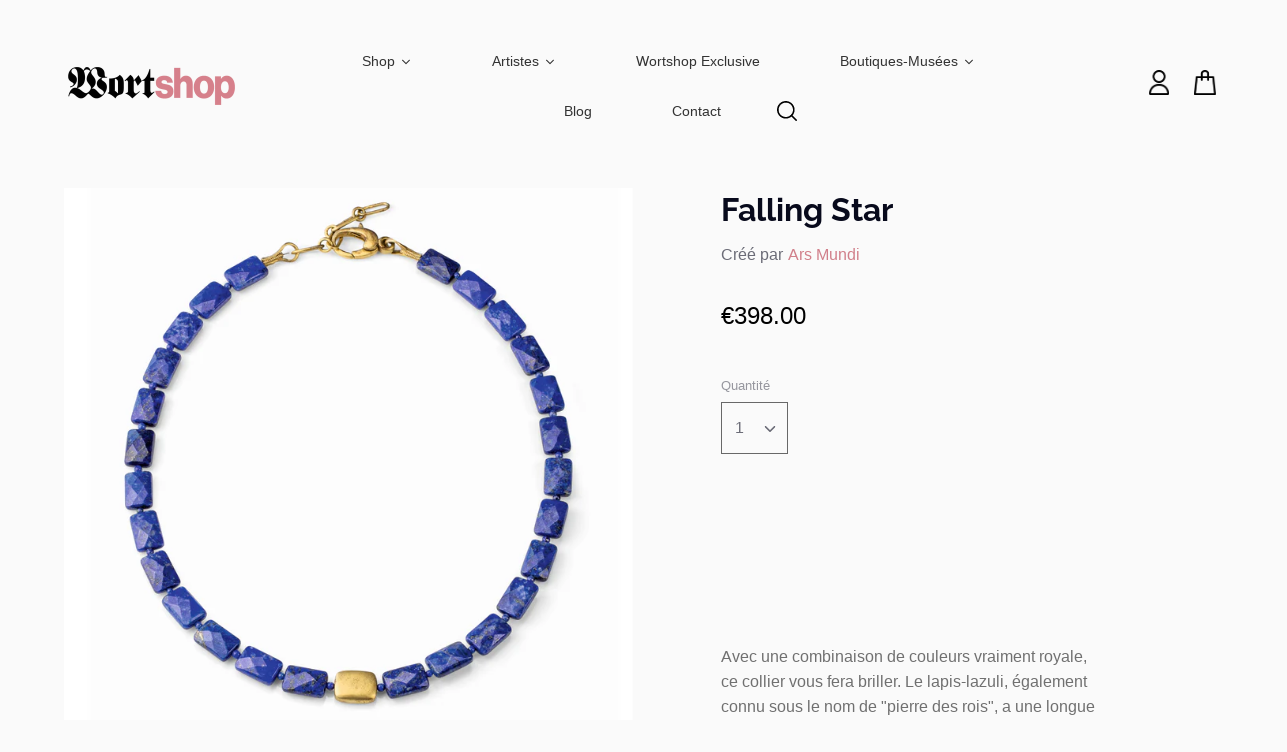

--- FILE ---
content_type: text/html; charset=utf-8
request_url: https://wortshop.lu/products/falling-star
body_size: 31166
content:
<!doctype html>
<html class="no-js supports-no-cookies" lang="fr">
<head>  
</script>
  <meta name="google-site-verification" content="IrdgDLSi1CRrOcAjwbqHwi2f0m1WxjoRkxQnrTxDOYg" />
  <!-- Expression v5.1.5 -->
  <meta charset="utf-8">
  <meta http-equiv="X-UA-Compatible" content="IE=edge">
  <meta name="viewport" content="width=device-width,initial-scale=1">
  <meta name="theme-color" content="">
  <script type="text/javascript">window.gdprAppliesGlobally=true;(function(){function a(e){if(!window.frames[e]){if(document.body&&document.body.firstChild){var t=document.body;var n=document.createElement("iframe");n.style.display="none";n.name=e;n.title=e;t.insertBefore(n,t.firstChild)}
else{setTimeout(function(){a(e)},5)}}}function e(n,r,o,c,s){function e(e,t,n,a){if(typeof n!=="function"){return}if(!window[r]){window[r]=[]}var i=false;if(s){i=s(e,t,n)}if(!i){window[r].push({command:e,parameter:t,callback:n,version:a})}}e.stub=true;function t(a){if(!window[n]||window[n].stub!==true){return}if(!a.data){return}
var i=typeof a.data==="string";var e;try{e=i?JSON.parse(a.data):a.data}catch(t){return}if(e[o]){var r=e[o];window[n](r.command,r.parameter,function(e,t){var n={};n[c]={returnValue:e,success:t,callId:r.callId};a.source.postMessage(i?JSON.stringify(n):n,"*")},r.version)}}
if(typeof window[n]!=="function"){window[n]=e;if(window.addEventListener){window.addEventListener("message",t,false)}else{window.attachEvent("onmessage",t)}}}e("__tcfapi","__tcfapiBuffer","__tcfapiCall","__tcfapiReturn");a("__tcfapiLocator");(function(e){
  var t=document.createElement("script");t.id="spcloader";t.type="text/javascript";t.async=true;t.src="https://sdk.privacy-center.org/"+e+"/loader.js?target="+document.location.hostname;t.charset="utf-8";var n=document.getElementsByTagName("script")[0];n.parentNode.insertBefore(t,n)})("11ef8ac9-6270-4d5e-8b99-8d6a5bd60059")})();</script>

  <link rel="canonical" href="https://wortshop.lu/products/falling-star">

  
    <link rel="shortcut icon" href="//wortshop.lu/cdn/shop/files/fav_icon_wortshop_32x32.png?v=1613786270" type="image/png">
  <link rel="apple-touch-icon" sizes="57x57" href="//wortshop.lu/cdn/shop/files/fav_icon_wortshop_57x57.png?v=1613786270">
<link rel="apple-touch-icon" sizes="60x60" href="//wortshop.lu/cdn/shop/files/fav_icon_wortshop_60x60.png?v=1613786270">
<link rel="apple-touch-icon" sizes="72x72" href="//wortshop.lu/cdn/shop/files/fav_icon_wortshop_72x72.png?v=1613786270">
<link rel="apple-touch-icon" sizes="76x76" href="//wortshop.lu/cdn/shop/files/fav_icon_wortshop_76x76.png?v=1613786270">
<link rel="apple-touch-icon" sizes="114x114" href="//wortshop.lu/cdn/shop/files/fav_icon_wortshop_114x114.png?v=1613786270">
<link rel="apple-touch-icon" sizes="120x120" href="//wortshop.lu/cdn/shop/files/fav_icon_wortshop_120x120.png?v=1613786270">
<link rel="apple-touch-icon" sizes="144x144" href="//wortshop.lu/cdn/shop/files/fav_icon_wortshop_144x144.png?v=1613786270">
<link rel="apple-touch-icon" sizes="152x152" href="//wortshop.lu/cdn/shop/files/fav_icon_wortshop_152x152.png?v=1613786270">
<link rel="apple-touch-icon" sizes="180x180" href="//wortshop.lu/cdn/shop/files/fav_icon_wortshop_180x180.png?v=1613786270">
<link rel="icon" type="image/png" sizes="192x192"  href="//wortshop.lu/cdn/shop/files/fav_icon_wortshop_192x192.png?v=1613786270">
<link rel="icon" type="image/png" sizes="32x32" href="//wortshop.lu/cdn/shop/files/fav_icon_wortshop_32x32.png?v=1613786270">
<link rel="icon" type="image/png" sizes="96x96" href="//wortshop.lu/cdn/shop/files/fav_icon_wortshop_96x96.png?v=1613786270">
<link rel="icon" type="image/png" sizes="16x16" href="//wortshop.lu/cdn/shop/files/fav_icon_wortshop_16x16.png?v=1613786270">
  

  
  <title>
    Falling Star
    
    
    
      &ndash; Wort Shop
    
  </title>

  
    <meta name="description" content="Avec une combinaison de couleurs vraiment royale, ce collier vous fera briller. Le lapis-lazuli, également connu sous le nom de &quot;pierre des rois&quot;, a une longue tradition en tant que pierre précieuse. Elle était déjà portée comme pierre de protection dans l&#39;Égypte ancienne. Telle une étoile filante dans le ciel sombre d">
  

  <meta property="og:site_name" content="Wort Shop">
<meta property="og:url" content="https://wortshop.lu/products/falling-star">
<meta property="og:title" content="Falling Star">
<meta property="og:type" content="product">
<meta property="og:description" content="Avec une combinaison de couleurs vraiment royale, ce collier vous fera briller. Le lapis-lazuli, également connu sous le nom de &quot;pierre des rois&quot;, a une longue tradition en tant que pierre précieuse. Elle était déjà portée comme pierre de protection dans l&#39;Égypte ancienne. Telle une étoile filante dans le ciel sombre d"><meta property="og:price:amount" content="398.00">
  <meta property="og:price:currency" content="EUR"><meta property="og:image" content="http://wortshop.lu/cdn/shop/products/fallingstar_1200x1200.png?v=1636045713">
<meta property="og:image:secure_url" content="https://wortshop.lu/cdn/shop/products/fallingstar_1200x1200.png?v=1636045713">
<meta name="twitter:card" content="summary_large_image">
<meta name="twitter:title" content="Falling Star">
<meta name="twitter:description" content="Avec une combinaison de couleurs vraiment royale, ce collier vous fera briller. Le lapis-lazuli, également connu sous le nom de &quot;pierre des rois&quot;, a une longue tradition en tant que pierre précieuse. Elle était déjà portée comme pierre de protection dans l&#39;Égypte ancienne. Telle une étoile filante dans le ciel sombre d">


  <link href="//wortshop.lu/cdn/shop/t/16/assets/theme.scss.css?v=12887878159848439491759259538" rel="stylesheet" type="text/css" media="all" />

  <script>
    document.documentElement.className = document.documentElement.className.replace('no-js', 'js');

    window.theme = {
      strings: {
        addToCart: "Ajouter au panier",
        soldOut: "Épuisé",
        unavailable: "Non disponible"
      },
      moneyFormat: "\u003cspan class=\"money\"\u003e€{{amount}}\u003c\/span\u003e",
      Currency: {
        shopCurrency: 'EUR',
        defaultCurrency: 'USD',
        default_money_with_currency_format: "€{{amount}} EUR",
        default_money_format: "€{{amount}}"
      }
    };
  </script>

  

  <!--[if (gt IE 9)|!(IE)]><!--><script src="//wortshop.lu/cdn/shop/t/16/assets/vendor.js?v=13400759239242057651573825181" defer="defer"></script><!--<![endif]-->
  <!--[if lt IE 9]><script src="//wortshop.lu/cdn/shop/t/16/assets/vendor.js?v=13400759239242057651573825181"></script><![endif]-->

  <!--[if (gt IE 9)|!(IE)]><!--><script src="//wortshop.lu/cdn/shop/t/16/assets/theme.js?v=131537165974163379331687251933" defer="defer"></script><!--<![endif]-->
  <!--[if lt IE 9]><script src="//wortshop.lu/cdn/shop/t/16/assets/theme.js?v=131537165974163379331687251933"></script><![endif]-->
  
  <script
  src="https://code.jquery.com/jquery-3.4.1.js"
  integrity="sha256-WpOohJOqMqqyKL9FccASB9O0KwACQJpFTUBLTYOVvVU="
  crossorigin="anonymous">
</script>

  <script>window.performance && window.performance.mark && window.performance.mark('shopify.content_for_header.start');</script><meta id="shopify-digital-wallet" name="shopify-digital-wallet" content="/25352732757/digital_wallets/dialog">
<link rel="alternate" type="application/json+oembed" href="https://wortshop.lu/products/falling-star.oembed">
<script async="async" src="/checkouts/internal/preloads.js?locale=fr-LU"></script>
<script id="shopify-features" type="application/json">{"accessToken":"478b04ba40e57448f18a1e5425fd76d1","betas":["rich-media-storefront-analytics"],"domain":"wortshop.lu","predictiveSearch":true,"shopId":25352732757,"locale":"fr"}</script>
<script>var Shopify = Shopify || {};
Shopify.shop = "wortshoplux.myshopify.com";
Shopify.locale = "fr";
Shopify.currency = {"active":"EUR","rate":"1.0"};
Shopify.country = "LU";
Shopify.theme = {"name":"Thème Wort","id":79388835925,"schema_name":"Expression","schema_version":"5.1.5","theme_store_id":230,"role":"main"};
Shopify.theme.handle = "null";
Shopify.theme.style = {"id":null,"handle":null};
Shopify.cdnHost = "wortshop.lu/cdn";
Shopify.routes = Shopify.routes || {};
Shopify.routes.root = "/";</script>
<script type="module">!function(o){(o.Shopify=o.Shopify||{}).modules=!0}(window);</script>
<script>!function(o){function n(){var o=[];function n(){o.push(Array.prototype.slice.apply(arguments))}return n.q=o,n}var t=o.Shopify=o.Shopify||{};t.loadFeatures=n(),t.autoloadFeatures=n()}(window);</script>
<script id="shop-js-analytics" type="application/json">{"pageType":"product"}</script>
<script defer="defer" async type="module" src="//wortshop.lu/cdn/shopifycloud/shop-js/modules/v2/client.init-shop-cart-sync_INwxTpsh.fr.esm.js"></script>
<script defer="defer" async type="module" src="//wortshop.lu/cdn/shopifycloud/shop-js/modules/v2/chunk.common_YNAa1F1g.esm.js"></script>
<script type="module">
  await import("//wortshop.lu/cdn/shopifycloud/shop-js/modules/v2/client.init-shop-cart-sync_INwxTpsh.fr.esm.js");
await import("//wortshop.lu/cdn/shopifycloud/shop-js/modules/v2/chunk.common_YNAa1F1g.esm.js");

  window.Shopify.SignInWithShop?.initShopCartSync?.({"fedCMEnabled":true,"windoidEnabled":true});

</script>
<script>(function() {
  var isLoaded = false;
  function asyncLoad() {
    if (isLoaded) return;
    isLoaded = true;
    var urls = ["https:\/\/cdn.weglot.com\/weglot_script_tag.js?shop=wortshoplux.myshopify.com","\/\/www.powr.io\/powr.js?powr-token=wortshoplux.myshopify.com\u0026external-type=shopify\u0026shop=wortshoplux.myshopify.com","https:\/\/d2ri8b9356zs03.cloudfront.net\/js\/gdpr_cookie_consent.min.js?shop=wortshoplux.myshopify.com","https:\/\/tabs.tkdigital.dev\/scripts\/ne_smart_tabs_07e36508e89a72e097fa588b0f9817c5.js?shop=wortshoplux.myshopify.com","https:\/\/cdn-spurit.com\/all-apps\/checker.js?shop=wortshoplux.myshopify.com"];
    for (var i = 0; i < urls.length; i++) {
      var s = document.createElement('script');
      s.type = 'text/javascript';
      s.async = true;
      s.src = urls[i];
      var x = document.getElementsByTagName('script')[0];
      x.parentNode.insertBefore(s, x);
    }
  };
  if(window.attachEvent) {
    window.attachEvent('onload', asyncLoad);
  } else {
    window.addEventListener('load', asyncLoad, false);
  }
})();</script>
<script id="__st">var __st={"a":25352732757,"offset":3600,"reqid":"a5371094-cbe5-4661-8317-9476df5673fe-1768998343","pageurl":"wortshop.lu\/products\/falling-star","u":"05e4962f3229","p":"product","rtyp":"product","rid":7301116625065};</script>
<script>window.ShopifyPaypalV4VisibilityTracking = true;</script>
<script id="captcha-bootstrap">!function(){'use strict';const t='contact',e='account',n='new_comment',o=[[t,t],['blogs',n],['comments',n],[t,'customer']],c=[[e,'customer_login'],[e,'guest_login'],[e,'recover_customer_password'],[e,'create_customer']],r=t=>t.map((([t,e])=>`form[action*='/${t}']:not([data-nocaptcha='true']) input[name='form_type'][value='${e}']`)).join(','),a=t=>()=>t?[...document.querySelectorAll(t)].map((t=>t.form)):[];function s(){const t=[...o],e=r(t);return a(e)}const i='password',u='form_key',d=['recaptcha-v3-token','g-recaptcha-response','h-captcha-response',i],f=()=>{try{return window.sessionStorage}catch{return}},m='__shopify_v',_=t=>t.elements[u];function p(t,e,n=!1){try{const o=window.sessionStorage,c=JSON.parse(o.getItem(e)),{data:r}=function(t){const{data:e,action:n}=t;return t[m]||n?{data:e,action:n}:{data:t,action:n}}(c);for(const[e,n]of Object.entries(r))t.elements[e]&&(t.elements[e].value=n);n&&o.removeItem(e)}catch(o){console.error('form repopulation failed',{error:o})}}const l='form_type',E='cptcha';function T(t){t.dataset[E]=!0}const w=window,h=w.document,L='Shopify',v='ce_forms',y='captcha';let A=!1;((t,e)=>{const n=(g='f06e6c50-85a8-45c8-87d0-21a2b65856fe',I='https://cdn.shopify.com/shopifycloud/storefront-forms-hcaptcha/ce_storefront_forms_captcha_hcaptcha.v1.5.2.iife.js',D={infoText:'Protégé par hCaptcha',privacyText:'Confidentialité',termsText:'Conditions'},(t,e,n)=>{const o=w[L][v],c=o.bindForm;if(c)return c(t,g,e,D).then(n);var r;o.q.push([[t,g,e,D],n]),r=I,A||(h.body.append(Object.assign(h.createElement('script'),{id:'captcha-provider',async:!0,src:r})),A=!0)});var g,I,D;w[L]=w[L]||{},w[L][v]=w[L][v]||{},w[L][v].q=[],w[L][y]=w[L][y]||{},w[L][y].protect=function(t,e){n(t,void 0,e),T(t)},Object.freeze(w[L][y]),function(t,e,n,w,h,L){const[v,y,A,g]=function(t,e,n){const i=e?o:[],u=t?c:[],d=[...i,...u],f=r(d),m=r(i),_=r(d.filter((([t,e])=>n.includes(e))));return[a(f),a(m),a(_),s()]}(w,h,L),I=t=>{const e=t.target;return e instanceof HTMLFormElement?e:e&&e.form},D=t=>v().includes(t);t.addEventListener('submit',(t=>{const e=I(t);if(!e)return;const n=D(e)&&!e.dataset.hcaptchaBound&&!e.dataset.recaptchaBound,o=_(e),c=g().includes(e)&&(!o||!o.value);(n||c)&&t.preventDefault(),c&&!n&&(function(t){try{if(!f())return;!function(t){const e=f();if(!e)return;const n=_(t);if(!n)return;const o=n.value;o&&e.removeItem(o)}(t);const e=Array.from(Array(32),(()=>Math.random().toString(36)[2])).join('');!function(t,e){_(t)||t.append(Object.assign(document.createElement('input'),{type:'hidden',name:u})),t.elements[u].value=e}(t,e),function(t,e){const n=f();if(!n)return;const o=[...t.querySelectorAll(`input[type='${i}']`)].map((({name:t})=>t)),c=[...d,...o],r={};for(const[a,s]of new FormData(t).entries())c.includes(a)||(r[a]=s);n.setItem(e,JSON.stringify({[m]:1,action:t.action,data:r}))}(t,e)}catch(e){console.error('failed to persist form',e)}}(e),e.submit())}));const S=(t,e)=>{t&&!t.dataset[E]&&(n(t,e.some((e=>e===t))),T(t))};for(const o of['focusin','change'])t.addEventListener(o,(t=>{const e=I(t);D(e)&&S(e,y())}));const B=e.get('form_key'),M=e.get(l),P=B&&M;t.addEventListener('DOMContentLoaded',(()=>{const t=y();if(P)for(const e of t)e.elements[l].value===M&&p(e,B);[...new Set([...A(),...v().filter((t=>'true'===t.dataset.shopifyCaptcha))])].forEach((e=>S(e,t)))}))}(h,new URLSearchParams(w.location.search),n,t,e,['guest_login'])})(!0,!0)}();</script>
<script integrity="sha256-4kQ18oKyAcykRKYeNunJcIwy7WH5gtpwJnB7kiuLZ1E=" data-source-attribution="shopify.loadfeatures" defer="defer" src="//wortshop.lu/cdn/shopifycloud/storefront/assets/storefront/load_feature-a0a9edcb.js" crossorigin="anonymous"></script>
<script data-source-attribution="shopify.dynamic_checkout.dynamic.init">var Shopify=Shopify||{};Shopify.PaymentButton=Shopify.PaymentButton||{isStorefrontPortableWallets:!0,init:function(){window.Shopify.PaymentButton.init=function(){};var t=document.createElement("script");t.src="https://wortshop.lu/cdn/shopifycloud/portable-wallets/latest/portable-wallets.fr.js",t.type="module",document.head.appendChild(t)}};
</script>
<script data-source-attribution="shopify.dynamic_checkout.buyer_consent">
  function portableWalletsHideBuyerConsent(e){var t=document.getElementById("shopify-buyer-consent"),n=document.getElementById("shopify-subscription-policy-button");t&&n&&(t.classList.add("hidden"),t.setAttribute("aria-hidden","true"),n.removeEventListener("click",e))}function portableWalletsShowBuyerConsent(e){var t=document.getElementById("shopify-buyer-consent"),n=document.getElementById("shopify-subscription-policy-button");t&&n&&(t.classList.remove("hidden"),t.removeAttribute("aria-hidden"),n.addEventListener("click",e))}window.Shopify?.PaymentButton&&(window.Shopify.PaymentButton.hideBuyerConsent=portableWalletsHideBuyerConsent,window.Shopify.PaymentButton.showBuyerConsent=portableWalletsShowBuyerConsent);
</script>
<script>
  function portableWalletsCleanup(e){e&&e.src&&console.error("Failed to load portable wallets script "+e.src);var t=document.querySelectorAll("shopify-accelerated-checkout .shopify-payment-button__skeleton, shopify-accelerated-checkout-cart .wallet-cart-button__skeleton"),e=document.getElementById("shopify-buyer-consent");for(let e=0;e<t.length;e++)t[e].remove();e&&e.remove()}function portableWalletsNotLoadedAsModule(e){e instanceof ErrorEvent&&"string"==typeof e.message&&e.message.includes("import.meta")&&"string"==typeof e.filename&&e.filename.includes("portable-wallets")&&(window.removeEventListener("error",portableWalletsNotLoadedAsModule),window.Shopify.PaymentButton.failedToLoad=e,"loading"===document.readyState?document.addEventListener("DOMContentLoaded",window.Shopify.PaymentButton.init):window.Shopify.PaymentButton.init())}window.addEventListener("error",portableWalletsNotLoadedAsModule);
</script>

<script type="module" src="https://wortshop.lu/cdn/shopifycloud/portable-wallets/latest/portable-wallets.fr.js" onError="portableWalletsCleanup(this)" crossorigin="anonymous"></script>
<script nomodule>
  document.addEventListener("DOMContentLoaded", portableWalletsCleanup);
</script>

<link id="shopify-accelerated-checkout-styles" rel="stylesheet" media="screen" href="https://wortshop.lu/cdn/shopifycloud/portable-wallets/latest/accelerated-checkout-backwards-compat.css" crossorigin="anonymous">
<style id="shopify-accelerated-checkout-cart">
        #shopify-buyer-consent {
  margin-top: 1em;
  display: inline-block;
  width: 100%;
}

#shopify-buyer-consent.hidden {
  display: none;
}

#shopify-subscription-policy-button {
  background: none;
  border: none;
  padding: 0;
  text-decoration: underline;
  font-size: inherit;
  cursor: pointer;
}

#shopify-subscription-policy-button::before {
  box-shadow: none;
}

      </style>
<script id="sections-script" data-sections="product-recommendations" defer="defer" src="//wortshop.lu/cdn/shop/t/16/compiled_assets/scripts.js?v=17567"></script>
<script>window.performance && window.performance.mark && window.performance.mark('shopify.content_for_header.end');</script>








  
  <script type="text/javascript">
    QikifyMobileMenu = {
      responsiveBreakpoint: 1024,
    };
  </script>

  
  
  
<link rel="alternate" hreflang="fr" href="https://wortshop.lu/products/falling-star"><link rel="alternate" hreflang="en" href="https://wortshop.lu/a/l/en/products/falling-star">
<link rel="alternate" hreflang="de" href="https://wortshop.lu/a/l/de/products/falling-star">
<!--Start Weglot Script-->
<script src="//cdn.weglot.com/weglot.min.js"></script>
<script id="has-script-tags">Weglot.initialize({ api_key:"wg_95d2a96fd92842b911792401da907ba38" });</script>
<!--End Weglot Script-->

  <!-- Hotjar Tracking Code for https://wortshop.lu/ -->
<script>
    (function(h,o,t,j,a,r){
        h.hj=h.hj||function(){(h.hj.q=h.hj.q||[]).push(arguments)};
        h._hjSettings={hjid:1650822,hjsv:6};
        a=o.getElementsByTagName('head')[0];
        r=o.createElement('script');r.async=1;
        r.src=t+h._hjSettings.hjid+j+h._hjSettings.hjsv;
        a.appendChild(r);
    })(window,document,'https://static.hotjar.com/c/hotjar-','.js?sv=');
</script>
  




<link href="https://monorail-edge.shopifysvc.com" rel="dns-prefetch">
<script>(function(){if ("sendBeacon" in navigator && "performance" in window) {try {var session_token_from_headers = performance.getEntriesByType('navigation')[0].serverTiming.find(x => x.name == '_s').description;} catch {var session_token_from_headers = undefined;}var session_cookie_matches = document.cookie.match(/_shopify_s=([^;]*)/);var session_token_from_cookie = session_cookie_matches && session_cookie_matches.length === 2 ? session_cookie_matches[1] : "";var session_token = session_token_from_headers || session_token_from_cookie || "";function handle_abandonment_event(e) {var entries = performance.getEntries().filter(function(entry) {return /monorail-edge.shopifysvc.com/.test(entry.name);});if (!window.abandonment_tracked && entries.length === 0) {window.abandonment_tracked = true;var currentMs = Date.now();var navigation_start = performance.timing.navigationStart;var payload = {shop_id: 25352732757,url: window.location.href,navigation_start,duration: currentMs - navigation_start,session_token,page_type: "product"};window.navigator.sendBeacon("https://monorail-edge.shopifysvc.com/v1/produce", JSON.stringify({schema_id: "online_store_buyer_site_abandonment/1.1",payload: payload,metadata: {event_created_at_ms: currentMs,event_sent_at_ms: currentMs}}));}}window.addEventListener('pagehide', handle_abandonment_event);}}());</script>
<script id="web-pixels-manager-setup">(function e(e,d,r,n,o){if(void 0===o&&(o={}),!Boolean(null===(a=null===(i=window.Shopify)||void 0===i?void 0:i.analytics)||void 0===a?void 0:a.replayQueue)){var i,a;window.Shopify=window.Shopify||{};var t=window.Shopify;t.analytics=t.analytics||{};var s=t.analytics;s.replayQueue=[],s.publish=function(e,d,r){return s.replayQueue.push([e,d,r]),!0};try{self.performance.mark("wpm:start")}catch(e){}var l=function(){var e={modern:/Edge?\/(1{2}[4-9]|1[2-9]\d|[2-9]\d{2}|\d{4,})\.\d+(\.\d+|)|Firefox\/(1{2}[4-9]|1[2-9]\d|[2-9]\d{2}|\d{4,})\.\d+(\.\d+|)|Chrom(ium|e)\/(9{2}|\d{3,})\.\d+(\.\d+|)|(Maci|X1{2}).+ Version\/(15\.\d+|(1[6-9]|[2-9]\d|\d{3,})\.\d+)([,.]\d+|)( \(\w+\)|)( Mobile\/\w+|) Safari\/|Chrome.+OPR\/(9{2}|\d{3,})\.\d+\.\d+|(CPU[ +]OS|iPhone[ +]OS|CPU[ +]iPhone|CPU IPhone OS|CPU iPad OS)[ +]+(15[._]\d+|(1[6-9]|[2-9]\d|\d{3,})[._]\d+)([._]\d+|)|Android:?[ /-](13[3-9]|1[4-9]\d|[2-9]\d{2}|\d{4,})(\.\d+|)(\.\d+|)|Android.+Firefox\/(13[5-9]|1[4-9]\d|[2-9]\d{2}|\d{4,})\.\d+(\.\d+|)|Android.+Chrom(ium|e)\/(13[3-9]|1[4-9]\d|[2-9]\d{2}|\d{4,})\.\d+(\.\d+|)|SamsungBrowser\/([2-9]\d|\d{3,})\.\d+/,legacy:/Edge?\/(1[6-9]|[2-9]\d|\d{3,})\.\d+(\.\d+|)|Firefox\/(5[4-9]|[6-9]\d|\d{3,})\.\d+(\.\d+|)|Chrom(ium|e)\/(5[1-9]|[6-9]\d|\d{3,})\.\d+(\.\d+|)([\d.]+$|.*Safari\/(?![\d.]+ Edge\/[\d.]+$))|(Maci|X1{2}).+ Version\/(10\.\d+|(1[1-9]|[2-9]\d|\d{3,})\.\d+)([,.]\d+|)( \(\w+\)|)( Mobile\/\w+|) Safari\/|Chrome.+OPR\/(3[89]|[4-9]\d|\d{3,})\.\d+\.\d+|(CPU[ +]OS|iPhone[ +]OS|CPU[ +]iPhone|CPU IPhone OS|CPU iPad OS)[ +]+(10[._]\d+|(1[1-9]|[2-9]\d|\d{3,})[._]\d+)([._]\d+|)|Android:?[ /-](13[3-9]|1[4-9]\d|[2-9]\d{2}|\d{4,})(\.\d+|)(\.\d+|)|Mobile Safari.+OPR\/([89]\d|\d{3,})\.\d+\.\d+|Android.+Firefox\/(13[5-9]|1[4-9]\d|[2-9]\d{2}|\d{4,})\.\d+(\.\d+|)|Android.+Chrom(ium|e)\/(13[3-9]|1[4-9]\d|[2-9]\d{2}|\d{4,})\.\d+(\.\d+|)|Android.+(UC? ?Browser|UCWEB|U3)[ /]?(15\.([5-9]|\d{2,})|(1[6-9]|[2-9]\d|\d{3,})\.\d+)\.\d+|SamsungBrowser\/(5\.\d+|([6-9]|\d{2,})\.\d+)|Android.+MQ{2}Browser\/(14(\.(9|\d{2,})|)|(1[5-9]|[2-9]\d|\d{3,})(\.\d+|))(\.\d+|)|K[Aa][Ii]OS\/(3\.\d+|([4-9]|\d{2,})\.\d+)(\.\d+|)/},d=e.modern,r=e.legacy,n=navigator.userAgent;return n.match(d)?"modern":n.match(r)?"legacy":"unknown"}(),u="modern"===l?"modern":"legacy",c=(null!=n?n:{modern:"",legacy:""})[u],f=function(e){return[e.baseUrl,"/wpm","/b",e.hashVersion,"modern"===e.buildTarget?"m":"l",".js"].join("")}({baseUrl:d,hashVersion:r,buildTarget:u}),m=function(e){var d=e.version,r=e.bundleTarget,n=e.surface,o=e.pageUrl,i=e.monorailEndpoint;return{emit:function(e){var a=e.status,t=e.errorMsg,s=(new Date).getTime(),l=JSON.stringify({metadata:{event_sent_at_ms:s},events:[{schema_id:"web_pixels_manager_load/3.1",payload:{version:d,bundle_target:r,page_url:o,status:a,surface:n,error_msg:t},metadata:{event_created_at_ms:s}}]});if(!i)return console&&console.warn&&console.warn("[Web Pixels Manager] No Monorail endpoint provided, skipping logging."),!1;try{return self.navigator.sendBeacon.bind(self.navigator)(i,l)}catch(e){}var u=new XMLHttpRequest;try{return u.open("POST",i,!0),u.setRequestHeader("Content-Type","text/plain"),u.send(l),!0}catch(e){return console&&console.warn&&console.warn("[Web Pixels Manager] Got an unhandled error while logging to Monorail."),!1}}}}({version:r,bundleTarget:l,surface:e.surface,pageUrl:self.location.href,monorailEndpoint:e.monorailEndpoint});try{o.browserTarget=l,function(e){var d=e.src,r=e.async,n=void 0===r||r,o=e.onload,i=e.onerror,a=e.sri,t=e.scriptDataAttributes,s=void 0===t?{}:t,l=document.createElement("script"),u=document.querySelector("head"),c=document.querySelector("body");if(l.async=n,l.src=d,a&&(l.integrity=a,l.crossOrigin="anonymous"),s)for(var f in s)if(Object.prototype.hasOwnProperty.call(s,f))try{l.dataset[f]=s[f]}catch(e){}if(o&&l.addEventListener("load",o),i&&l.addEventListener("error",i),u)u.appendChild(l);else{if(!c)throw new Error("Did not find a head or body element to append the script");c.appendChild(l)}}({src:f,async:!0,onload:function(){if(!function(){var e,d;return Boolean(null===(d=null===(e=window.Shopify)||void 0===e?void 0:e.analytics)||void 0===d?void 0:d.initialized)}()){var d=window.webPixelsManager.init(e)||void 0;if(d){var r=window.Shopify.analytics;r.replayQueue.forEach((function(e){var r=e[0],n=e[1],o=e[2];d.publishCustomEvent(r,n,o)})),r.replayQueue=[],r.publish=d.publishCustomEvent,r.visitor=d.visitor,r.initialized=!0}}},onerror:function(){return m.emit({status:"failed",errorMsg:"".concat(f," has failed to load")})},sri:function(e){var d=/^sha384-[A-Za-z0-9+/=]+$/;return"string"==typeof e&&d.test(e)}(c)?c:"",scriptDataAttributes:o}),m.emit({status:"loading"})}catch(e){m.emit({status:"failed",errorMsg:(null==e?void 0:e.message)||"Unknown error"})}}})({shopId: 25352732757,storefrontBaseUrl: "https://wortshop.lu",extensionsBaseUrl: "https://extensions.shopifycdn.com/cdn/shopifycloud/web-pixels-manager",monorailEndpoint: "https://monorail-edge.shopifysvc.com/unstable/produce_batch",surface: "storefront-renderer",enabledBetaFlags: ["2dca8a86"],webPixelsConfigList: [{"id":"1036910924","configuration":"{\"config\":\"{\\\"pixel_id\\\":\\\"G-S2ME2DJPQ5\\\",\\\"gtag_events\\\":[{\\\"type\\\":\\\"purchase\\\",\\\"action_label\\\":\\\"G-S2ME2DJPQ5\\\"},{\\\"type\\\":\\\"page_view\\\",\\\"action_label\\\":\\\"G-S2ME2DJPQ5\\\"},{\\\"type\\\":\\\"view_item\\\",\\\"action_label\\\":\\\"G-S2ME2DJPQ5\\\"},{\\\"type\\\":\\\"search\\\",\\\"action_label\\\":\\\"G-S2ME2DJPQ5\\\"},{\\\"type\\\":\\\"add_to_cart\\\",\\\"action_label\\\":\\\"G-S2ME2DJPQ5\\\"},{\\\"type\\\":\\\"begin_checkout\\\",\\\"action_label\\\":\\\"G-S2ME2DJPQ5\\\"},{\\\"type\\\":\\\"add_payment_info\\\",\\\"action_label\\\":\\\"G-S2ME2DJPQ5\\\"}],\\\"enable_monitoring_mode\\\":false}\"}","eventPayloadVersion":"v1","runtimeContext":"OPEN","scriptVersion":"b2a88bafab3e21179ed38636efcd8a93","type":"APP","apiClientId":1780363,"privacyPurposes":[],"dataSharingAdjustments":{"protectedCustomerApprovalScopes":["read_customer_address","read_customer_email","read_customer_name","read_customer_personal_data","read_customer_phone"]}},{"id":"160694604","eventPayloadVersion":"v1","runtimeContext":"LAX","scriptVersion":"1","type":"CUSTOM","privacyPurposes":["MARKETING"],"name":"Meta pixel (migrated)"},{"id":"shopify-app-pixel","configuration":"{}","eventPayloadVersion":"v1","runtimeContext":"STRICT","scriptVersion":"0450","apiClientId":"shopify-pixel","type":"APP","privacyPurposes":["ANALYTICS","MARKETING"]},{"id":"shopify-custom-pixel","eventPayloadVersion":"v1","runtimeContext":"LAX","scriptVersion":"0450","apiClientId":"shopify-pixel","type":"CUSTOM","privacyPurposes":["ANALYTICS","MARKETING"]}],isMerchantRequest: false,initData: {"shop":{"name":"Wort Shop","paymentSettings":{"currencyCode":"EUR"},"myshopifyDomain":"wortshoplux.myshopify.com","countryCode":"LU","storefrontUrl":"https:\/\/wortshop.lu"},"customer":null,"cart":null,"checkout":null,"productVariants":[{"price":{"amount":398.0,"currencyCode":"EUR"},"product":{"title":"Falling Star","vendor":"Wort Shop","id":"7301116625065","untranslatedTitle":"Falling Star","url":"\/products\/falling-star","type":"Collier"},"id":"41629201203369","image":{"src":"\/\/wortshop.lu\/cdn\/shop\/products\/fallingstar.png?v=1636045713"},"sku":"","title":"Default Title","untranslatedTitle":"Default Title"}],"purchasingCompany":null},},"https://wortshop.lu/cdn","fcfee988w5aeb613cpc8e4bc33m6693e112",{"modern":"","legacy":""},{"shopId":"25352732757","storefrontBaseUrl":"https:\/\/wortshop.lu","extensionBaseUrl":"https:\/\/extensions.shopifycdn.com\/cdn\/shopifycloud\/web-pixels-manager","surface":"storefront-renderer","enabledBetaFlags":"[\"2dca8a86\"]","isMerchantRequest":"false","hashVersion":"fcfee988w5aeb613cpc8e4bc33m6693e112","publish":"custom","events":"[[\"page_viewed\",{}],[\"product_viewed\",{\"productVariant\":{\"price\":{\"amount\":398.0,\"currencyCode\":\"EUR\"},\"product\":{\"title\":\"Falling Star\",\"vendor\":\"Wort Shop\",\"id\":\"7301116625065\",\"untranslatedTitle\":\"Falling Star\",\"url\":\"\/products\/falling-star\",\"type\":\"Collier\"},\"id\":\"41629201203369\",\"image\":{\"src\":\"\/\/wortshop.lu\/cdn\/shop\/products\/fallingstar.png?v=1636045713\"},\"sku\":\"\",\"title\":\"Default Title\",\"untranslatedTitle\":\"Default Title\"}}]]"});</script><script>
  window.ShopifyAnalytics = window.ShopifyAnalytics || {};
  window.ShopifyAnalytics.meta = window.ShopifyAnalytics.meta || {};
  window.ShopifyAnalytics.meta.currency = 'EUR';
  var meta = {"product":{"id":7301116625065,"gid":"gid:\/\/shopify\/Product\/7301116625065","vendor":"Wort Shop","type":"Collier","handle":"falling-star","variants":[{"id":41629201203369,"price":39800,"name":"Falling Star","public_title":null,"sku":""}],"remote":false},"page":{"pageType":"product","resourceType":"product","resourceId":7301116625065,"requestId":"a5371094-cbe5-4661-8317-9476df5673fe-1768998343"}};
  for (var attr in meta) {
    window.ShopifyAnalytics.meta[attr] = meta[attr];
  }
</script>
<script class="analytics">
  (function () {
    var customDocumentWrite = function(content) {
      var jquery = null;

      if (window.jQuery) {
        jquery = window.jQuery;
      } else if (window.Checkout && window.Checkout.$) {
        jquery = window.Checkout.$;
      }

      if (jquery) {
        jquery('body').append(content);
      }
    };

    var hasLoggedConversion = function(token) {
      if (token) {
        return document.cookie.indexOf('loggedConversion=' + token) !== -1;
      }
      return false;
    }

    var setCookieIfConversion = function(token) {
      if (token) {
        var twoMonthsFromNow = new Date(Date.now());
        twoMonthsFromNow.setMonth(twoMonthsFromNow.getMonth() + 2);

        document.cookie = 'loggedConversion=' + token + '; expires=' + twoMonthsFromNow;
      }
    }

    var trekkie = window.ShopifyAnalytics.lib = window.trekkie = window.trekkie || [];
    if (trekkie.integrations) {
      return;
    }
    trekkie.methods = [
      'identify',
      'page',
      'ready',
      'track',
      'trackForm',
      'trackLink'
    ];
    trekkie.factory = function(method) {
      return function() {
        var args = Array.prototype.slice.call(arguments);
        args.unshift(method);
        trekkie.push(args);
        return trekkie;
      };
    };
    for (var i = 0; i < trekkie.methods.length; i++) {
      var key = trekkie.methods[i];
      trekkie[key] = trekkie.factory(key);
    }
    trekkie.load = function(config) {
      trekkie.config = config || {};
      trekkie.config.initialDocumentCookie = document.cookie;
      var first = document.getElementsByTagName('script')[0];
      var script = document.createElement('script');
      script.type = 'text/javascript';
      script.onerror = function(e) {
        var scriptFallback = document.createElement('script');
        scriptFallback.type = 'text/javascript';
        scriptFallback.onerror = function(error) {
                var Monorail = {
      produce: function produce(monorailDomain, schemaId, payload) {
        var currentMs = new Date().getTime();
        var event = {
          schema_id: schemaId,
          payload: payload,
          metadata: {
            event_created_at_ms: currentMs,
            event_sent_at_ms: currentMs
          }
        };
        return Monorail.sendRequest("https://" + monorailDomain + "/v1/produce", JSON.stringify(event));
      },
      sendRequest: function sendRequest(endpointUrl, payload) {
        // Try the sendBeacon API
        if (window && window.navigator && typeof window.navigator.sendBeacon === 'function' && typeof window.Blob === 'function' && !Monorail.isIos12()) {
          var blobData = new window.Blob([payload], {
            type: 'text/plain'
          });

          if (window.navigator.sendBeacon(endpointUrl, blobData)) {
            return true;
          } // sendBeacon was not successful

        } // XHR beacon

        var xhr = new XMLHttpRequest();

        try {
          xhr.open('POST', endpointUrl);
          xhr.setRequestHeader('Content-Type', 'text/plain');
          xhr.send(payload);
        } catch (e) {
          console.log(e);
        }

        return false;
      },
      isIos12: function isIos12() {
        return window.navigator.userAgent.lastIndexOf('iPhone; CPU iPhone OS 12_') !== -1 || window.navigator.userAgent.lastIndexOf('iPad; CPU OS 12_') !== -1;
      }
    };
    Monorail.produce('monorail-edge.shopifysvc.com',
      'trekkie_storefront_load_errors/1.1',
      {shop_id: 25352732757,
      theme_id: 79388835925,
      app_name: "storefront",
      context_url: window.location.href,
      source_url: "//wortshop.lu/cdn/s/trekkie.storefront.cd680fe47e6c39ca5d5df5f0a32d569bc48c0f27.min.js"});

        };
        scriptFallback.async = true;
        scriptFallback.src = '//wortshop.lu/cdn/s/trekkie.storefront.cd680fe47e6c39ca5d5df5f0a32d569bc48c0f27.min.js';
        first.parentNode.insertBefore(scriptFallback, first);
      };
      script.async = true;
      script.src = '//wortshop.lu/cdn/s/trekkie.storefront.cd680fe47e6c39ca5d5df5f0a32d569bc48c0f27.min.js';
      first.parentNode.insertBefore(script, first);
    };
    trekkie.load(
      {"Trekkie":{"appName":"storefront","development":false,"defaultAttributes":{"shopId":25352732757,"isMerchantRequest":null,"themeId":79388835925,"themeCityHash":"4988793530115980054","contentLanguage":"fr","currency":"EUR","eventMetadataId":"c37cd99b-075f-4b34-8995-96229fb62838"},"isServerSideCookieWritingEnabled":true,"monorailRegion":"shop_domain","enabledBetaFlags":["65f19447"]},"Session Attribution":{},"S2S":{"facebookCapiEnabled":false,"source":"trekkie-storefront-renderer","apiClientId":580111}}
    );

    var loaded = false;
    trekkie.ready(function() {
      if (loaded) return;
      loaded = true;

      window.ShopifyAnalytics.lib = window.trekkie;

      var originalDocumentWrite = document.write;
      document.write = customDocumentWrite;
      try { window.ShopifyAnalytics.merchantGoogleAnalytics.call(this); } catch(error) {};
      document.write = originalDocumentWrite;

      window.ShopifyAnalytics.lib.page(null,{"pageType":"product","resourceType":"product","resourceId":7301116625065,"requestId":"a5371094-cbe5-4661-8317-9476df5673fe-1768998343","shopifyEmitted":true});

      var match = window.location.pathname.match(/checkouts\/(.+)\/(thank_you|post_purchase)/)
      var token = match? match[1]: undefined;
      if (!hasLoggedConversion(token)) {
        setCookieIfConversion(token);
        window.ShopifyAnalytics.lib.track("Viewed Product",{"currency":"EUR","variantId":41629201203369,"productId":7301116625065,"productGid":"gid:\/\/shopify\/Product\/7301116625065","name":"Falling Star","price":"398.00","sku":"","brand":"Wort Shop","variant":null,"category":"Collier","nonInteraction":true,"remote":false},undefined,undefined,{"shopifyEmitted":true});
      window.ShopifyAnalytics.lib.track("monorail:\/\/trekkie_storefront_viewed_product\/1.1",{"currency":"EUR","variantId":41629201203369,"productId":7301116625065,"productGid":"gid:\/\/shopify\/Product\/7301116625065","name":"Falling Star","price":"398.00","sku":"","brand":"Wort Shop","variant":null,"category":"Collier","nonInteraction":true,"remote":false,"referer":"https:\/\/wortshop.lu\/products\/falling-star"});
      }
    });


        var eventsListenerScript = document.createElement('script');
        eventsListenerScript.async = true;
        eventsListenerScript.src = "//wortshop.lu/cdn/shopifycloud/storefront/assets/shop_events_listener-3da45d37.js";
        document.getElementsByTagName('head')[0].appendChild(eventsListenerScript);

})();</script>
  <script>
  if (!window.ga || (window.ga && typeof window.ga !== 'function')) {
    window.ga = function ga() {
      (window.ga.q = window.ga.q || []).push(arguments);
      if (window.Shopify && window.Shopify.analytics && typeof window.Shopify.analytics.publish === 'function') {
        window.Shopify.analytics.publish("ga_stub_called", {}, {sendTo: "google_osp_migration"});
      }
      console.error("Shopify's Google Analytics stub called with:", Array.from(arguments), "\nSee https://help.shopify.com/manual/promoting-marketing/pixels/pixel-migration#google for more information.");
    };
    if (window.Shopify && window.Shopify.analytics && typeof window.Shopify.analytics.publish === 'function') {
      window.Shopify.analytics.publish("ga_stub_initialized", {}, {sendTo: "google_osp_migration"});
    }
  }
</script>
<script
  defer
  src="https://wortshop.lu/cdn/shopifycloud/perf-kit/shopify-perf-kit-3.0.4.min.js"
  data-application="storefront-renderer"
  data-shop-id="25352732757"
  data-render-region="gcp-us-east1"
  data-page-type="product"
  data-theme-instance-id="79388835925"
  data-theme-name="Expression"
  data-theme-version="5.1.5"
  data-monorail-region="shop_domain"
  data-resource-timing-sampling-rate="10"
  data-shs="true"
  data-shs-beacon="true"
  data-shs-export-with-fetch="true"
  data-shs-logs-sample-rate="1"
  data-shs-beacon-endpoint="https://wortshop.lu/api/collect"
></script>
</head>

<body id="falling-star" class="template-product">


  <a class="in-page-link visually-hidden skip-link" href="#MainContent">jPasser au contenu</a>

  <div id="shopify-section-header" class="shopify-section"><style>
  
    .site-logo {
      max-width: 175px;
    }
    @media (max-width: 749px) {
      .site-logo {
        max-width: 150px;
      }
    }
  
</style>






<header class="page-width page-header section--header" data-section-id="header" data-section-type="header">
  <div class="page-header--content">
    <section class="utils-bar relative">

      <div class="utils__left">
        
  <!-- LOGO / STORE NAME -->
  
    <div class="h1 store-logo" itemscope itemtype="http://schema.org/Organization">
  

    <!-- DESKTOP LOGO -->
    <a href="/" itemprop="url" class="desktop-logo site-logo ">
      
        <img src="//wortshop.lu/cdn/shop/files/Logo_Wortshop_350x.png?v=1613785281"
             alt="Wort Shop"
             itemprop="logo">
      
    </a>

    <!-- MOBILE LOGO -->
    <a href="/" itemprop="url" class="mobile-logo site-logo">
      
        <img src="//wortshop.lu/cdn/shop/files/Logo_Wortshop_350x.png?v=1613785281"
             alt="Wort Shop"
             itemprop="logo">
      
    </a>
  
    </div>
  

      </div>

      <div class="utils__center">
       <nav class="main-nav-bar" aria-label="Navigation primaire">
      <div class="mobile-nav-column-outer">
        <button class="btn btn--plain btn--menu btn--menu-close mobile-menu-content js-close-mobile-menu" aria-label="Basculer le menu"><svg class="desktop-icon" viewBox="-4 -4 22 22" version="1.1" xmlns="http://www.w3.org/2000/svg" xmlns:xlink="http://www.w3.org/1999/xlink">
  <g stroke-width="1">
    <polygon points="13.125 0 14.4508252 1.32582521 1.32582521 14.4508252 0 13.125"></polygon>
    <polygon points="14.4508252 13.125 13.125 14.4508252 0 1.32582521 1.32582521 0"></polygon>
  </g>
</svg>
<svg class="mobile-icon" viewBox="-4 -4 22 22" version="1.1" xmlns="http://www.w3.org/2000/svg" xmlns:xlink="http://www.w3.org/1999/xlink">
  <g stroke-width="1">
    <path d="M13.0666667,0 L13.726633,0.659966329 L0.659966329,13.726633 L0,13.0666667 L13.0666667,0 Z M13.726633,13.0666667 L13.0666667,13.726633 L0,0.659966329 L0.659966329,0 L13.726633,13.0666667 Z"></path>
  </g>
</svg>
</button>
        <div class="mobile-nav-column-inner">
          <div class="mobile-nav-menu-container mobile-menu-level-1">
            
            <ul class="main-nav">
              

              
                <li class="main-nav__item  main-nav__has-dropdown">
                  

                  <a class="main-nav__link" href="/collections">Shop</a>

                  
                    <a href="#" class="mobile-menu-content feather-icon dropdown-chevron js-mobile-dropdown-trigger" aria-label="Ouvrir le menu déroulant"><svg aria-hidden="true" focusable="false" role="presentation" class="icon feather-chevron-right" viewBox="0 0 24 24"><path d="M9 18l6-6-6-6"/></svg></a>

                    <ul class="main-nav__dropdown">
                      
                        <li class="main-nav__child-item ">
                          
<a class="exp-tab-link mobile-menu-content" href="/collections/nouveautes">
                              <div class="exp-tab exp-tab--fill exp-tab--collection exp-tab--no-mobile-stack global-border-radius">
                                <div class="exp-tab-image lazyload fade-in rimage-background"
                                    data-bgset="//wortshop.lu/cdn/shop/collections/NouveauteBanner_180x.png?v=1619598242 180w 62h,
    //wortshop.lu/cdn/shop/collections/NouveauteBanner_360x.png?v=1619598242 360w 124h,
    //wortshop.lu/cdn/shop/collections/NouveauteBanner_540x.png?v=1619598242 540w 185h,
    //wortshop.lu/cdn/shop/collections/NouveauteBanner_720x.png?v=1619598242 720w 247h,
    //wortshop.lu/cdn/shop/collections/NouveauteBanner_900x.png?v=1619598242 900w 309h,
    //wortshop.lu/cdn/shop/collections/NouveauteBanner_1080x.png?v=1619598242 1080w 371h,
    //wortshop.lu/cdn/shop/collections/NouveauteBanner_1296x.png?v=1619598242 1296w 445h,
    //wortshop.lu/cdn/shop/collections/NouveauteBanner_1512x.png?v=1619598242 1512w 519h,
    //wortshop.lu/cdn/shop/collections/NouveauteBanner_1728x.png?v=1619598242 1728w 593h,
    //wortshop.lu/cdn/shop/collections/NouveauteBanner_1950x.png?v=1619598242 1950w 669h,
    
    
    
    
    
    
    
    
    //wortshop.lu/cdn/shop/collections/NouveauteBanner.png?v=1619598242 2040w 700h"
                                    data-sizes="auto"
                                    data-parent-fit="cover"
                                    style="padding-top:34.313725490196084%; width:221px">
                                </div>
                                <div class="exp-tab-text">
                                  <h3 class="exp-tab-title">Nouveautés</h3>
                                </div>
                              </div>
                            </a>
                          

                          <a class="main-nav__child-link" href="/collections/nouveautes">Nouveautés</a>

                          
                        </li>
                      
                        <li class="main-nav__child-item ">
                          
<a class="exp-tab-link mobile-menu-content" href="/collections/mode-et-accessoires">
                              <div class="exp-tab exp-tab--fill exp-tab--collection exp-tab--no-mobile-stack global-border-radius">
                                <div class="exp-tab-image lazyload fade-in rimage-background"
                                    data-bgset="//wortshop.lu/cdn/shop/collections/mode-et-accessoires_180x.jpg?v=1619599750 180w 62h,
    //wortshop.lu/cdn/shop/collections/mode-et-accessoires_360x.jpg?v=1619599750 360w 124h,
    //wortshop.lu/cdn/shop/collections/mode-et-accessoires_540x.jpg?v=1619599750 540w 185h,
    //wortshop.lu/cdn/shop/collections/mode-et-accessoires_720x.jpg?v=1619599750 720w 247h,
    //wortshop.lu/cdn/shop/collections/mode-et-accessoires_900x.jpg?v=1619599750 900w 309h,
    //wortshop.lu/cdn/shop/collections/mode-et-accessoires_1080x.jpg?v=1619599750 1080w 371h,
    //wortshop.lu/cdn/shop/collections/mode-et-accessoires_1296x.jpg?v=1619599750 1296w 445h,
    //wortshop.lu/cdn/shop/collections/mode-et-accessoires_1512x.jpg?v=1619599750 1512w 519h,
    //wortshop.lu/cdn/shop/collections/mode-et-accessoires_1728x.jpg?v=1619599750 1728w 593h,
    //wortshop.lu/cdn/shop/collections/mode-et-accessoires_1950x.jpg?v=1619599750 1950w 669h,
    
    
    
    
    
    
    
    
    //wortshop.lu/cdn/shop/collections/mode-et-accessoires.jpg?v=1619599750 2040w 700h"
                                    data-sizes="auto"
                                    data-parent-fit="cover"
                                    style="padding-top:34.313725490196084%; width:221px">
                                </div>
                                <div class="exp-tab-text">
                                  <h3 class="exp-tab-title">Mode & accessoires</h3>
                                </div>
                              </div>
                            </a>
                          

                          <a class="main-nav__child-link" href="/collections/mode-et-accessoires">Mode & accessoires</a>

                          
                        </li>
                      
                        <li class="main-nav__child-item ">
                          
<a class="exp-tab-link mobile-menu-content" href="/collections/objets-de-bureau">
                              <div class="exp-tab exp-tab--fill exp-tab--collection exp-tab--no-mobile-stack global-border-radius">
                                <div class="exp-tab-image lazyload fade-in rimage-background"
                                    data-bgset="//wortshop.lu/cdn/shop/collections/3Poivres2_180x.jpg?v=1619598863 180w 62h,
    //wortshop.lu/cdn/shop/collections/3Poivres2_360x.jpg?v=1619598863 360w 124h,
    //wortshop.lu/cdn/shop/collections/3Poivres2_540x.jpg?v=1619598863 540w 185h,
    //wortshop.lu/cdn/shop/collections/3Poivres2_720x.jpg?v=1619598863 720w 247h,
    //wortshop.lu/cdn/shop/collections/3Poivres2_900x.jpg?v=1619598863 900w 309h,
    //wortshop.lu/cdn/shop/collections/3Poivres2_1080x.jpg?v=1619598863 1080w 371h,
    //wortshop.lu/cdn/shop/collections/3Poivres2_1296x.jpg?v=1619598863 1296w 445h,
    //wortshop.lu/cdn/shop/collections/3Poivres2_1512x.jpg?v=1619598863 1512w 519h,
    //wortshop.lu/cdn/shop/collections/3Poivres2_1728x.jpg?v=1619598863 1728w 593h,
    //wortshop.lu/cdn/shop/collections/3Poivres2_1950x.jpg?v=1619598863 1950w 669h,
    
    
    
    
    
    
    
    
    //wortshop.lu/cdn/shop/collections/3Poivres2.jpg?v=1619598863 2040w 700h"
                                    data-sizes="auto"
                                    data-parent-fit="cover"
                                    style="padding-top:34.313725490196084%; width:221px">
                                </div>
                                <div class="exp-tab-text">
                                  <h3 class="exp-tab-title">Objets de bureau</h3>
                                </div>
                              </div>
                            </a>
                          

                          <a class="main-nav__child-link" href="/collections/objets-de-bureau">Objets de bureau</a>

                          
                        </li>
                      
                        <li class="main-nav__child-item ">
                          
<a class="exp-tab-link mobile-menu-content" href="/collections/decoration">
                              <div class="exp-tab exp-tab--fill exp-tab--collection exp-tab--no-mobile-stack global-border-radius">
                                <div class="exp-tab-image lazyload fade-in rimage-background"
                                    data-bgset="//wortshop.lu/cdn/shop/collections/SculptBanner_180x.png?v=1619597891 180w 62h,
    //wortshop.lu/cdn/shop/collections/SculptBanner_360x.png?v=1619597891 360w 124h,
    //wortshop.lu/cdn/shop/collections/SculptBanner_540x.png?v=1619597891 540w 185h,
    //wortshop.lu/cdn/shop/collections/SculptBanner_720x.png?v=1619597891 720w 247h,
    //wortshop.lu/cdn/shop/collections/SculptBanner_900x.png?v=1619597891 900w 309h,
    //wortshop.lu/cdn/shop/collections/SculptBanner_1080x.png?v=1619597891 1080w 371h,
    //wortshop.lu/cdn/shop/collections/SculptBanner_1296x.png?v=1619597891 1296w 445h,
    //wortshop.lu/cdn/shop/collections/SculptBanner_1512x.png?v=1619597891 1512w 519h,
    //wortshop.lu/cdn/shop/collections/SculptBanner_1728x.png?v=1619597891 1728w 593h,
    //wortshop.lu/cdn/shop/collections/SculptBanner_1950x.png?v=1619597891 1950w 669h,
    
    
    
    
    
    
    
    
    //wortshop.lu/cdn/shop/collections/SculptBanner.png?v=1619597891 2040w 700h"
                                    data-sizes="auto"
                                    data-parent-fit="cover"
                                    style="padding-top:34.313725490196084%; width:221px">
                                </div>
                                <div class="exp-tab-text">
                                  <h3 class="exp-tab-title">Décorations</h3>
                                </div>
                              </div>
                            </a>
                          

                          <a class="main-nav__child-link" href="/collections/decoration">Décorations</a>

                          
                        </li>
                      
                    </ul>
                  
                </li>
              
                <li class="main-nav__item ">
                  

                  <a class="main-nav__link" href="/pages/artistes-du-moment">Artistes</a>

                  
                </li>
              
                <li class="main-nav__item ">
                  

                  <a class="main-nav__link" href="/blogs/news">Blog</a>

                  
                </li>
              

              
                <li class="mobile-menu-content accounts utils__item accounts--mobile">
                  <div class="account-item main-nav__item">
                    <a href="/account" class="main-nav__link">Compte</a>
                  </div>
                </li>
              
            </ul>
          </div>
        </div>
      </div>
      <a href="#" class="mobile-close-region js-close-mobile-menu" aria-label="hidden"></a>
    </nav>
      </div>

      <div class="utils__right">
        
        

        
        
          <div class="accounts utils__item accounts--desktop">
            <div class="account-item">
              <a href="/account">
                <span class="user-icon feather-icon">
                  <button class="btn btn--red btn--mini btn--cart"><img src="https://cdn.shopify.com/s/files/1/0253/5273/2757/files/acount.png?11318"/></button>
                </span>
                <span class="icon-fallback-text">Compte</span>
              </a>
            </div>
          </div>
        
        <div class="header-search utils__item">
          <a class="header-search-icon global-border-radius js-header-search-trigger" href="/search">
            <svg class="desktop-icon" viewBox="-3 -3 23 23" version="1.1" xmlns="http://www.w3.org/2000/svg" xmlns:xlink="http://www.w3.org/1999/xlink">
  <g stroke-width="2">
    <polygon points="18.7071068 17.2928932 17.2928932 18.7071068 12.7628932 14.1771068 14.1771068 12.7628932"></polygon>
    <path d="M8,16 C3.581722,16 0,12.418278 0,8 C0,3.581722 3.581722,0 8,0 C12.418278,0 16,3.581722 16,8 C16,12.418278 12.418278,16 8,16 Z M8,14 C11.3137085,14 14,11.3137085 14,8 C14,4.6862915 11.3137085,2 8,2 C4.6862915,2 2,4.6862915 2,8 C2,11.3137085 4.6862915,14 8,14 Z"></path>
  </g>
</svg>
<svg class="mobile-icon" viewBox="-3 -3 23 23" version="1.1" xmlns="http://www.w3.org/2000/svg" xmlns:xlink="http://www.w3.org/1999/xlink">
  <g stroke-width="1" transform="translate(0.500000, 0.500000)">
    <polygon points="17.3535534 16.6464466 16.6464466 17.3535534 12.1464466 12.8535534 12.8535534 12.1464466"></polygon>
    <path d="M7.5,15 C3.35786438,15 0,11.6421356 0,7.5 C0,3.35786438 3.35786438,0 7.5,0 C11.6421356,0 15,3.35786438 15,7.5 C15,11.6421356 11.6421356,15 7.5,15 Z M7.5,14 C11.0898509,14 14,11.0898509 14,7.5 C14,3.91014913 11.0898509,1 7.5,1 C3.91014913,1 1,3.91014913 1,7.5 C1,11.0898509 3.91014913,14 7.5,14 Z"></path>
  </g>
</svg>

            <span class="icon-fallback-text">Recherche</span>
          </a>
          <div class="header-search-form">
            <button class="btn btn--plain header-close-search-icon js-header-search-trigger" aria-label="Fermer">
              <svg class="desktop-icon" viewBox="-4 -4 22 22" version="1.1" xmlns="http://www.w3.org/2000/svg" xmlns:xlink="http://www.w3.org/1999/xlink">
  <g stroke-width="1">
    <polygon points="13.125 0 14.4508252 1.32582521 1.32582521 14.4508252 0 13.125"></polygon>
    <polygon points="14.4508252 13.125 13.125 14.4508252 0 1.32582521 1.32582521 0"></polygon>
  </g>
</svg>
<svg class="mobile-icon" viewBox="-4 -4 22 22" version="1.1" xmlns="http://www.w3.org/2000/svg" xmlns:xlink="http://www.w3.org/1999/xlink">
  <g stroke-width="1">
    <path d="M13.0666667,0 L13.726633,0.659966329 L0.659966329,13.726633 L0,13.0666667 L13.0666667,0 Z M13.726633,13.0666667 L13.0666667,13.726633 L0,0.659966329 L0.659966329,0 L13.726633,13.0666667 Z"></path>
  </g>
</svg>

              <span class="icon-fallback-text">Fermer</span>
            </button>
            <div class="search-bar search-bar--show-results">
              <form class="search-form relative" action="/search" method="get" role="search">
                <input type="hidden" name="type" value="product,article,page" />
                <button type="submit" class="search-icon btn--plain" aria-label="Recherche"><svg class="desktop-icon" viewBox="-3 -3 23 23" version="1.1" xmlns="http://www.w3.org/2000/svg" xmlns:xlink="http://www.w3.org/1999/xlink">
  <g stroke-width="2">
    <polygon points="18.7071068 17.2928932 17.2928932 18.7071068 12.7628932 14.1771068 14.1771068 12.7628932"></polygon>
    <path d="M8,16 C3.581722,16 0,12.418278 0,8 C0,3.581722 3.581722,0 8,0 C12.418278,0 16,3.581722 16,8 C16,12.418278 12.418278,16 8,16 Z M8,14 C11.3137085,14 14,11.3137085 14,8 C14,4.6862915 11.3137085,2 8,2 C4.6862915,2 2,4.6862915 2,8 C2,11.3137085 4.6862915,14 8,14 Z"></path>
  </g>
</svg>
<svg class="mobile-icon" viewBox="-3 -3 23 23" version="1.1" xmlns="http://www.w3.org/2000/svg" xmlns:xlink="http://www.w3.org/1999/xlink">
  <g stroke-width="1" transform="translate(0.500000, 0.500000)">
    <polygon points="17.3535534 16.6464466 16.6464466 17.3535534 12.1464466 12.8535534 12.8535534 12.1464466"></polygon>
    <path d="M7.5,15 C3.35786438,15 0,11.6421356 0,7.5 C0,3.35786438 3.35786438,0 7.5,0 C11.6421356,0 15,3.35786438 15,7.5 C15,11.6421356 11.6421356,15 7.5,15 Z M7.5,14 C11.0898509,14 14,11.0898509 14,7.5 C14,3.91014913 11.0898509,1 7.5,1 C3.91014913,1 1,3.91014913 1,7.5 C1,11.0898509 3.91014913,14 7.5,14 Z"></path>
  </g>
</svg>
</button>
                <input type="search"
                      name="q"
                      id="HeaderSearch"
                      value=""
                      placeholder="Rechercher dans la boutique"
                      aria-label="Rechercher dans la boutique"
                      class="search-form__input global-border-radius"
                      autocomplete="off">
                <button type="submit" class="btn btn--primary search-btn btn--small">Recherche</button>
              </form>
              <div class="search-bar__results">
                <div class="search-bar__results-list">
                </div>
                <div class="search-bar__results-loading">
                  Chargement...
                </div>

                
                  <div class="search-bar__suggestions">
                    
                      <div class="small-cap-heading search-bar__suggestions__title">test</div>
                    
</div>
                

                
                  <div class="search-bar__suggestions">
                    
                      <div class="small-cap-heading search-bar__suggestions__title">test</div>
                    
</div>
                
              </div>
            </div>
          </div>
        </div>
        <div class="cart relative utils__item ">
          <a href="/cart">
            <span class="cart-icon">
              <button class="btn btn--red btn--mini btn--cart"><img src="https://cdn.shopify.com/s/files/1/0253/5273/2757/files/bag.png?11318"/></button>
              <span class="icon-fallback-text">Panier</span>
            </span>
          </a>
        </div>
      </div>
    </section>
  </div>
</header>


  <div class="header-newsletter-wrapper hidden">
    <div class="header-newsletter-form lightbox-content">
      <div class="newsletter-section">
        <form method="post" action="/contact#contact_form" id="contact_form" accept-charset="UTF-8" class="contact-form"><input type="hidden" name="form_type" value="customer" /><input type="hidden" name="utf8" value="✓" />
          <input type="hidden" name="contact[tags]" value="prospect,newsletter"/>

          

            

            <div class="newsletter-section__inputs global-border-radius input-row--submit">
              <span class="subscribe__icon"><svg class="desktop-icon" viewBox="0 -3 26 23" version="1.1" xmlns="http://www.w3.org/2000/svg" xmlns:xlink="http://www.w3.org/1999/xlink">
  <g stroke-width="2">
    <path d="M0,0 L25,0 L25,17 L0,17 L0,0 Z M2,2 L2,15 L23,15 L23,2 L2,2 Z"></path>
    <path d="M13.0131231,8.89168498 L11.9868769,8.89168498 L12.5,8.5849266 L13.0131231,8.89168498 Z M23.4868769,2.01668498 L24.5131231,3.73331502 L12.5,10.9150734 L0.48687689,3.73331502 L1.51312311,2.01668498 L12.5,8.5849266 L23.4868769,2.01668498 Z"></path>
  </g>
</svg>
<svg class="mobile-icon" viewBox="0 -3 26 23" version="1.1" xmlns="http://www.w3.org/2000/svg" xmlns:xlink="http://www.w3.org/1999/xlink">
  <g stroke-width="1" transform="translate(0.500000, 0.500000)">
    <path d="M0,0 L24,0 L24,16 L0,16 L0,0 Z M1,1 L1,15 L23,15 L23,1 L1,1 Z"></path>
    <polygon points="23.2434384 1.94584249 23.7565616 2.80415751 12 9.8325367 0.243438445 2.80415751 0.756561555 1.94584249 12 8.6674633"></polygon>
  </g>
</svg>
</span>
              <input class="newsletter-section__input-email global-border-radius" type="email" name="contact[email]" aria-label="Courriel" placeholder="Votre courriel" value="" required />
              <button class="btn btn--primary newsletter-section__button" type="submit">Soumettre</button>
            </div>
          
        </form>
      </div>
    </div>
  </div>




</div>

  






<div class="page-width breadcrumbs--insideproduct">
    <div class="container">
      <ul class="breadcrumbs">
        <li itemscope itemtype="http://data-vocabulary.org/Breadcrumb"><a href="/" itemprop="url"><span itemprop="title">Home</span></a></li>
        
          
          
          <li itemscope itemtype="http://data-vocabulary.org/Breadcrumb"><a class="breadcrumb-active" href="/products/falling-star" itemprop="url"><span class="breadcrumbs-divider"> / </span><span itemprop="title">Falling Star</span></a></li>
        
      </ul>
    </div>
</div>



  <main id="MainContent">
    <div class="page-width container page-content">
      

<div id="shopify-section-product-template" class="shopify-section">



<div data-section-id="product-template" data-section-type="product" data-enable-history-state="true">

  <div class="grid">
    
      <div class="grid__item one-twelfth medium-down--hide">
        
      </div>
    

    <div class="grid__item one-half small-down--one-whole">
      
        <div class="product-image border--product "
          data-product-featured-image
          data-image-w="1600"
          data-image-h="1522">
          <a class="product-image__link" href="//wortshop.lu/cdn/shop/products/fallingstar.png?v=1636045713">
            <div class="rimage-outer-wrapper" style="max-width: 1600px">
  <div class="rimage-wrapper lazyload--placeholder" style="padding-top:95.12499999999999%">
    
    
    
      <img class="rimage__image lazyload fade-in "
      src="data:image/svg+xml,%3Csvg%20xmlns='http://www.w3.org/2000/svg'/%3E"
      data-src="//wortshop.lu/cdn/shop/products/fallingstar_{width}x.png?v=1636045713"
      data-widths="[180, 220, 300, 360, 460, 540, 720, 900, 1080, 1296, 1512, 1728, 2048]"
      data-aspectratio="1.0512483574244416"
      data-sizes="auto"
      alt="Falling Star"
       >
    

    <noscript>
      
      <img src="//wortshop.lu/cdn/shop/products/fallingstar_1024x1024.png?v=1636045713" alt="Falling Star" class="rimage__image">
    </noscript>
  </div>
</div>


          </a>
        </div>
      

      
    </div>

    <div class="grid__item four-twelfths medium-down--five-twelfths large-up--push-one-twelfth medium-up--push-one-twelfth small-down--one-whole">
      <h1 class="title--insideproduct">Falling Star</h1>

      
<div style="display: flex; align-items: center;">
        <p style="margin-right: 5px;">Créé par</p>
        
<a style="text-decoration:none;" href="/collections/ars-mundi">Ars Mundi</a>
      
</div>
        
      

      <div class="product-reviews">
        <span class="shopify-product-reviews-badge" data-id="7301116625065"></span>
      </div>

      <div class="product-price product-price--large price--insideproduct" data-price-wrapper>
        <span class="" data-product-price>
          <span class="theme-money"><span class="money">€398.00</span></span>
        </span>

        
      </div>

      

      <div>
        <form method="post" action="/cart/add" id="product_form_7301116625065" accept-charset="UTF-8" class="product-form" enctype="multipart/form-data" data-product-id="7301116625065" data-ajax-add="true"><input type="hidden" name="form_type" value="product" /><input type="hidden" name="utf8" value="✓" />
          

          <select name="id" class="no-js" data-product-select aria-label="Options">
            
              <option
                selected="selected"
                
                value="41629201203369"
                data-stock="out">Default Title</option>
            
          </select>

          <div class="">
            
              <div class="form-row input-row--full-width">
                <div class="selector-wrapper styled-dropdown styled-dropdown--label-inside quantity-wrapper">
                  <label for="quantity-proxy"  class="label-for-quantity-proxy">Quantité</label>
                  <select class="quantity-proxy" id="quantity-proxy">
                    
                    <option>1</option>
                    
                    <option>2</option>
                    
                    <option>3</option>
                    
                    <option>4</option>
                    
                    <option>5</option>
                    
                    <option>6</option>
                    
                    <option>7</option>
                    
                    <option>8</option>
                    
                    <option>9</option>
                    
                    <option>10+</option>
                  </select>

                  <label for="Quantity" class="label-for-quantity">Quantité</label>
                  <input class="quantity-actual" pattern="[0-9]*" type="text" id="Quantity" name="quantity" value="1">
                </div>
              </div>
            

            <div class="form-row input-row--full-width product-form-button-container">
              <button
                class="btn btn--insideproduct  btn--secondary"
                type="submit"
                name="add"
                data-add-to-cart
                >
                  <span data-add-to-cart-text>
                    
                      Ajouter au panier
                    
                  </span>
              </button>

              
                <div data-shopify="payment-button" class="shopify-payment-button"> <shopify-accelerated-checkout recommended="null" fallback="{&quot;supports_subs&quot;:true,&quot;supports_def_opts&quot;:true,&quot;name&quot;:&quot;buy_it_now&quot;,&quot;wallet_params&quot;:{}}" access-token="478b04ba40e57448f18a1e5425fd76d1" buyer-country="LU" buyer-locale="fr" buyer-currency="EUR" variant-params="[{&quot;id&quot;:41629201203369,&quot;requiresShipping&quot;:true}]" shop-id="25352732757" enabled-flags="[&quot;ae0f5bf6&quot;]" > <div class="shopify-payment-button__button" role="button" disabled aria-hidden="true" style="background-color: transparent; border: none"> <div class="shopify-payment-button__skeleton">&nbsp;</div> </div> </shopify-accelerated-checkout> <small id="shopify-buyer-consent" class="hidden" aria-hidden="true" data-consent-type="subscription"> Cet article constitue un achat récurrent ou différé. En continuant, j’accepte la <span id="shopify-subscription-policy-button">politique de résiliation</span> et vous autorise à facturer mon moyen de paiement aux prix, fréquences et dates listées sur cette page jusqu’à ce que ma commande soit traitée ou que je l’annule, si autorisé. </small> </div>
              
            </div>
          </div>

          
          
            
              <div class="backorder">
                <p>
                  <span class="backorder__variant">
                    Falling Star
                    
                  </span>
                  est en rupture de stock et sera envoyé dès qu&#39;il sera disponible
                </p>
              </div>
            
          
        <input type="hidden" name="product-id" value="7301116625065" /><input type="hidden" name="section-id" value="product-template" /></form>
      </div>

      
        <div class="row rte clearfix txt--description more">
          <p>Avec une combinaison de couleurs vraiment royale, ce collier vous fera briller. Le lapis-lazuli, également connu sous le nom de "pierre des rois", a une longue tradition en tant que pierre précieuse. Elle était déjà portée comme pierre de protection dans l'Égypte ancienne. Telle une étoile filante dans le ciel sombre de la nuit, la perle en argent sterling électroplaqué brille au milieu du collier en lapis-lazuli bleu profond. Longueur 43-47 cm. Avec un fermoir à homard.</p>
<p>Livraison sous 2 à 3 semaines.</p>
<p>Numéro d'article 910515</p>
        </div>
      

      
    </div>
  </div>

  

  <div class="product-reviews-manager">
    <div id="shopify-product-reviews" data-id="7301116625065"></div>
  </div>

  
    <script type="application/json" data-product-json>
      {"id":7301116625065,"title":"Falling Star","handle":"falling-star","description":"\u003cp\u003eAvec une combinaison de couleurs vraiment royale, ce collier vous fera briller. Le lapis-lazuli, également connu sous le nom de \"pierre des rois\", a une longue tradition en tant que pierre précieuse. Elle était déjà portée comme pierre de protection dans l'Égypte ancienne. Telle une étoile filante dans le ciel sombre de la nuit, la perle en argent sterling électroplaqué brille au milieu du collier en lapis-lazuli bleu profond. Longueur 43-47 cm. Avec un fermoir à homard.\u003c\/p\u003e\n\u003cp\u003eLivraison sous 2 à 3 semaines.\u003c\/p\u003e\n\u003cp\u003eNuméro d'article 910515\u003c\/p\u003e","published_at":"2021-11-04T18:08:32+01:00","created_at":"2021-11-04T18:08:31+01:00","vendor":"Wort Shop","type":"Collier","tags":["Ars Mundi"],"price":39800,"price_min":39800,"price_max":39800,"available":true,"price_varies":false,"compare_at_price":null,"compare_at_price_min":0,"compare_at_price_max":0,"compare_at_price_varies":false,"variants":[{"id":41629201203369,"title":"Default Title","option1":"Default Title","option2":null,"option3":null,"sku":"","requires_shipping":true,"taxable":true,"featured_image":null,"available":true,"name":"Falling Star","public_title":null,"options":["Default Title"],"price":39800,"weight":0,"compare_at_price":null,"inventory_management":"shopify","barcode":"","requires_selling_plan":false,"selling_plan_allocations":[]}],"images":["\/\/wortshop.lu\/cdn\/shop\/products\/fallingstar.png?v=1636045713"],"featured_image":"\/\/wortshop.lu\/cdn\/shop\/products\/fallingstar.png?v=1636045713","options":["Title"],"media":[{"alt":null,"id":26821837619369,"position":1,"preview_image":{"aspect_ratio":1.051,"height":1522,"width":1600,"src":"\/\/wortshop.lu\/cdn\/shop\/products\/fallingstar.png?v=1636045713"},"aspect_ratio":1.051,"height":1522,"media_type":"image","src":"\/\/wortshop.lu\/cdn\/shop\/products\/fallingstar.png?v=1636045713","width":1600}],"requires_selling_plan":false,"selling_plan_groups":[],"content":"\u003cp\u003eAvec une combinaison de couleurs vraiment royale, ce collier vous fera briller. Le lapis-lazuli, également connu sous le nom de \"pierre des rois\", a une longue tradition en tant que pierre précieuse. Elle était déjà portée comme pierre de protection dans l'Égypte ancienne. Telle une étoile filante dans le ciel sombre de la nuit, la perle en argent sterling électroplaqué brille au milieu du collier en lapis-lazuli bleu profond. Longueur 43-47 cm. Avec un fermoir à homard.\u003c\/p\u003e\n\u003cp\u003eLivraison sous 2 à 3 semaines.\u003c\/p\u003e\n\u003cp\u003eNuméro d'article 910515\u003c\/p\u003e"}
    </script>
  
</div>



</div>
<div id="shopify-section-product-recommendations" class="shopify-section">
  <div class="product-recommendations" data-product-id="7301116625065" data-limit="3">
    
  </div>







</div>



<script type="application/ld+json">
{
  "@context": "http://schema.org/",
  "@type": "Product",
  "name": "Falling Star",
  "url": "https:\/\/wortshop.lu\/products\/falling-star","image": [
      "https:\/\/wortshop.lu\/cdn\/shop\/products\/fallingstar_1600x.png?v=1636045713"
    ],"description": "Avec une combinaison de couleurs vraiment royale, ce collier vous fera briller. Le lapis-lazuli, également connu sous le nom de \"pierre des rois\", a une longue tradition en tant que pierre précieuse. Elle était déjà portée comme pierre de protection dans l'Égypte ancienne. Telle une étoile filante dans le ciel sombre de la nuit, la perle en argent sterling électroplaqué brille au milieu du collier en lapis-lazuli bleu profond. Longueur 43-47 cm. Avec un fermoir à homard.\nLivraison sous 2 à 3 semaines.\nNuméro d'article 910515","brand": {
    "@type": "Thing",
    "name": "Wort Shop"
  },
  "offers": [{
        "@type" : "Offer","availability" : "http://schema.org/InStock",
        "price" : 398.0,
        "priceCurrency" : "EUR",
        "url" : "https:\/\/wortshop.lu\/products\/falling-star?variant=41629201203369"
      }
]
}
</script>


    </div>
  </main>

  <div id="shopify-section-footer" class="shopify-section"><section class="page-footer">
  <div class="page-width flex--cards">
    <a href="https://wortshop.lu"><img class="logo--footer" src="https://cdn.shopify.com/s/files/1/0253/5273/2757/files/Logo_Wortshop.png?4046"/></a>
     
    </div>
  <div class="page-footer--content">
    
    <footer class="flex-space-between page-width">
      <div class="flex--footer">
      <div class="footer-links flex-space-between">
        <div class="small-down--one-whole">
          <small class="copyright-text"> &copy; 2026 <a href="/" title="">Wort Shop</a>.</small>
          <small class="powered-by"><a target="_blank" rel="nofollow" href="https://fr.shopify.com?utm_campaign=poweredby&amp;utm_medium=shopify&amp;utm_source=onlinestore">Commerce électronique propulsé par Shopify</a></small>
        </div><div class="footer-links--small small-down--one-whole flex-space-between">
          
            <nav aria-label="Navigation secondaire">
              <ul class="small-nav small-down--one-whole">
                
                  <li class="small-nav__item">
                    <a class="small-nav__link small-text" href="/pages/mentions-legales">Mentions Légales</a>
                  </li>
                
                  <li class="small-nav__item">
                    <a class="small-nav__link small-text" href="/pages/termes-et-conditions">Termes et conditions</a>
                  </li>
                
                  <li class="small-nav__item">
                    <a class="small-nav__link small-text" href="/pages/privacy-policy">Privacy Policy</a>
                  </li>
                
              </ul>
            </nav>
          
          
            <div class="social-icons footer-social-icons small-down--one-whole">
              <ul class="social-links">
  
  
    <li><a title="Facebook" class="social-link facebook" aria-label="Facebook" target="_blank" href="https://www.facebook.com/Wortshop/"><svg aria-hidden="true" focusable="false" role="presentation" class="icon icon-facebook" viewBox="0 0 24 24"><path d="M22.676 0H1.324C.593 0 0 .593 0 1.324v21.352C0 23.408.593 24 1.324 24h11.494v-9.294H9.689v-3.621h3.129V8.41c0-3.099 1.894-4.785 4.659-4.785 1.325 0 2.464.097 2.796.141v3.24h-1.921c-1.5 0-1.792.721-1.792 1.771v2.311h3.584l-.465 3.63H16.56V24h6.115c.733 0 1.325-.592 1.325-1.324V1.324C24 .593 23.408 0 22.676 0"/></svg></a></li>
  
  
  
  
    <li><a title="Instagram" class="social-link instagram" aria-label="Instagram" target="_blank" href="https://www.instagram.com/wortshop.lu/?hl=fr"><svg aria-hidden="true" focusable="false" role="presentation" class="icon icon-instagram" viewBox="0 0 24 24"><path d="M12 0C8.74 0 8.333.015 7.053.072 5.775.132 4.905.333 4.14.63c-.789.306-1.459.717-2.126 1.384S.935 3.35.63 4.14C.333 4.905.131 5.775.072 7.053.012 8.333 0 8.74 0 12s.015 3.667.072 4.947c.06 1.277.261 2.148.558 2.913a5.885 5.885 0 0 0 1.384 2.126A5.868 5.868 0 0 0 4.14 23.37c.766.296 1.636.499 2.913.558C8.333 23.988 8.74 24 12 24s3.667-.015 4.947-.072c1.277-.06 2.148-.262 2.913-.558a5.898 5.898 0 0 0 2.126-1.384 5.86 5.86 0 0 0 1.384-2.126c.296-.765.499-1.636.558-2.913.06-1.28.072-1.687.072-4.947s-.015-3.667-.072-4.947c-.06-1.277-.262-2.149-.558-2.913a5.89 5.89 0 0 0-1.384-2.126A5.847 5.847 0 0 0 19.86.63c-.765-.297-1.636-.499-2.913-.558C15.667.012 15.26 0 12 0zm0 2.16c3.203 0 3.585.016 4.85.071 1.17.055 1.805.249 2.227.415.562.217.96.477 1.382.896.419.42.679.819.896 1.381.164.422.36 1.057.413 2.227.057 1.266.07 1.646.07 4.85s-.015 3.585-.074 4.85c-.061 1.17-.256 1.805-.421 2.227a3.81 3.81 0 0 1-.899 1.382 3.744 3.744 0 0 1-1.38.896c-.42.164-1.065.36-2.235.413-1.274.057-1.649.07-4.859.07-3.211 0-3.586-.015-4.859-.074-1.171-.061-1.816-.256-2.236-.421a3.716 3.716 0 0 1-1.379-.899 3.644 3.644 0 0 1-.9-1.38c-.165-.42-.359-1.065-.42-2.235-.045-1.26-.061-1.649-.061-4.844 0-3.196.016-3.586.061-4.861.061-1.17.255-1.814.42-2.234.21-.57.479-.96.9-1.381.419-.419.81-.689 1.379-.898.42-.166 1.051-.361 2.221-.421 1.275-.045 1.65-.06 4.859-.06l.045.03zm0 3.678a6.162 6.162 0 1 0 0 12.324 6.162 6.162 0 1 0 0-12.324zM12 16c-2.21 0-4-1.79-4-4s1.79-4 4-4 4 1.79 4 4-1.79 4-4 4zm7.846-10.405a1.441 1.441 0 0 1-2.88 0 1.44 1.44 0 0 1 2.88 0z"/></svg></a></li>
  
  

  
</ul>

            </div>
          
        </div>
      </div>
      <div>
        <div class="cards">
          
            <svg class="payment-icon" xmlns="http://www.w3.org/2000/svg" role="img" aria-labelledby="pi-american_express" viewBox="0 0 38 24" width="38" height="24"><title id="pi-american_express">American Express</title><path fill="#000" d="M35 0H3C1.3 0 0 1.3 0 3v18c0 1.7 1.4 3 3 3h32c1.7 0 3-1.3 3-3V3c0-1.7-1.4-3-3-3Z" opacity=".07"/><path fill="#006FCF" d="M35 1c1.1 0 2 .9 2 2v18c0 1.1-.9 2-2 2H3c-1.1 0-2-.9-2-2V3c0-1.1.9-2 2-2h32Z"/><path fill="#FFF" d="M22.012 19.936v-8.421L37 11.528v2.326l-1.732 1.852L37 17.573v2.375h-2.766l-1.47-1.622-1.46 1.628-9.292-.02Z"/><path fill="#006FCF" d="M23.013 19.012v-6.57h5.572v1.513h-3.768v1.028h3.678v1.488h-3.678v1.01h3.768v1.531h-5.572Z"/><path fill="#006FCF" d="m28.557 19.012 3.083-3.289-3.083-3.282h2.386l1.884 2.083 1.89-2.082H37v.051l-3.017 3.23L37 18.92v.093h-2.307l-1.917-2.103-1.898 2.104h-2.321Z"/><path fill="#FFF" d="M22.71 4.04h3.614l1.269 2.881V4.04h4.46l.77 2.159.771-2.159H37v8.421H19l3.71-8.421Z"/><path fill="#006FCF" d="m23.395 4.955-2.916 6.566h2l.55-1.315h2.98l.55 1.315h2.05l-2.904-6.566h-2.31Zm.25 3.777.875-2.09.873 2.09h-1.748Z"/><path fill="#006FCF" d="M28.581 11.52V4.953l2.811.01L32.84 9l1.456-4.046H37v6.565l-1.74.016v-4.51l-1.644 4.494h-1.59L30.35 7.01v4.51h-1.768Z"/></svg>

          
            <svg class="payment-icon" viewBox="0 0 38 24" xmlns="http://www.w3.org/2000/svg" role="img" width="38" height="24" aria-labelledby="pi-diners_club"><title id="pi-diners_club">Diners Club</title><path opacity=".07" d="M35 0H3C1.3 0 0 1.3 0 3v18c0 1.7 1.4 3 3 3h32c1.7 0 3-1.3 3-3V3c0-1.7-1.4-3-3-3z"/><path fill="#fff" d="M35 1c1.1 0 2 .9 2 2v18c0 1.1-.9 2-2 2H3c-1.1 0-2-.9-2-2V3c0-1.1.9-2 2-2h32"/><path d="M12 12v3.7c0 .3-.2.3-.5.2-1.9-.8-3-3.3-2.3-5.4.4-1.1 1.2-2 2.3-2.4.4-.2.5-.1.5.2V12zm2 0V8.3c0-.3 0-.3.3-.2 2.1.8 3.2 3.3 2.4 5.4-.4 1.1-1.2 2-2.3 2.4-.4.2-.4.1-.4-.2V12zm7.2-7H13c3.8 0 6.8 3.1 6.8 7s-3 7-6.8 7h8.2c3.8 0 6.8-3.1 6.8-7s-3-7-6.8-7z" fill="#3086C8"/></svg>
          
            <svg class="payment-icon" viewBox="0 0 38 24" width="38" height="24" role="img" aria-labelledby="pi-discover" fill="none" xmlns="http://www.w3.org/2000/svg"><title id="pi-discover">Discover</title><path fill="#000" opacity=".07" d="M35 0H3C1.3 0 0 1.3 0 3v18c0 1.7 1.4 3 3 3h32c1.7 0 3-1.3 3-3V3c0-1.7-1.4-3-3-3z"/><path d="M35 1c1.1 0 2 .9 2 2v18c0 1.1-.9 2-2 2H3c-1.1 0-2-.9-2-2V3c0-1.1.9-2 2-2h32z" fill="#fff"/><path d="M3.57 7.16H2v5.5h1.57c.83 0 1.43-.2 1.96-.63.63-.52 1-1.3 1-2.11-.01-1.63-1.22-2.76-2.96-2.76zm1.26 4.14c-.34.3-.77.44-1.47.44h-.29V8.1h.29c.69 0 1.11.12 1.47.44.37.33.59.84.59 1.37 0 .53-.22 1.06-.59 1.39zm2.19-4.14h1.07v5.5H7.02v-5.5zm3.69 2.11c-.64-.24-.83-.4-.83-.69 0-.35.34-.61.8-.61.32 0 .59.13.86.45l.56-.73c-.46-.4-1.01-.61-1.62-.61-.97 0-1.72.68-1.72 1.58 0 .76.35 1.15 1.35 1.51.42.15.63.25.74.31.21.14.32.34.32.57 0 .45-.35.78-.83.78-.51 0-.92-.26-1.17-.73l-.69.67c.49.73 1.09 1.05 1.9 1.05 1.11 0 1.9-.74 1.9-1.81.02-.89-.35-1.29-1.57-1.74zm1.92.65c0 1.62 1.27 2.87 2.9 2.87.46 0 .86-.09 1.34-.32v-1.26c-.43.43-.81.6-1.29.6-1.08 0-1.85-.78-1.85-1.9 0-1.06.79-1.89 1.8-1.89.51 0 .9.18 1.34.62V7.38c-.47-.24-.86-.34-1.32-.34-1.61 0-2.92 1.28-2.92 2.88zm12.76.94l-1.47-3.7h-1.17l2.33 5.64h.58l2.37-5.64h-1.16l-1.48 3.7zm3.13 1.8h3.04v-.93h-1.97v-1.48h1.9v-.93h-1.9V8.1h1.97v-.94h-3.04v5.5zm7.29-3.87c0-1.03-.71-1.62-1.95-1.62h-1.59v5.5h1.07v-2.21h.14l1.48 2.21h1.32l-1.73-2.32c.81-.17 1.26-.72 1.26-1.56zm-2.16.91h-.31V8.03h.33c.67 0 1.03.28 1.03.82 0 .55-.36.85-1.05.85z" fill="#231F20"/><path d="M20.16 12.86a2.931 2.931 0 100-5.862 2.931 2.931 0 000 5.862z" fill="url(#pi-paint0_linear)"/><path opacity=".65" d="M20.16 12.86a2.931 2.931 0 100-5.862 2.931 2.931 0 000 5.862z" fill="url(#pi-paint1_linear)"/><path d="M36.57 7.506c0-.1-.07-.15-.18-.15h-.16v.48h.12v-.19l.14.19h.14l-.16-.2c.06-.01.1-.06.1-.13zm-.2.07h-.02v-.13h.02c.06 0 .09.02.09.06 0 .05-.03.07-.09.07z" fill="#231F20"/><path d="M36.41 7.176c-.23 0-.42.19-.42.42 0 .23.19.42.42.42.23 0 .42-.19.42-.42 0-.23-.19-.42-.42-.42zm0 .77c-.18 0-.34-.15-.34-.35 0-.19.15-.35.34-.35.18 0 .33.16.33.35 0 .19-.15.35-.33.35z" fill="#231F20"/><path d="M37 12.984S27.09 19.873 8.976 23h26.023a2 2 0 002-1.984l.024-3.02L37 12.985z" fill="#F48120"/><defs><linearGradient id="pi-paint0_linear" x1="21.657" y1="12.275" x2="19.632" y2="9.104" gradientUnits="userSpaceOnUse"><stop stop-color="#F89F20"/><stop offset=".25" stop-color="#F79A20"/><stop offset=".533" stop-color="#F68D20"/><stop offset=".62" stop-color="#F58720"/><stop offset=".723" stop-color="#F48120"/><stop offset="1" stop-color="#F37521"/></linearGradient><linearGradient id="pi-paint1_linear" x1="21.338" y1="12.232" x2="18.378" y2="6.446" gradientUnits="userSpaceOnUse"><stop stop-color="#F58720"/><stop offset=".359" stop-color="#E16F27"/><stop offset=".703" stop-color="#D4602C"/><stop offset=".982" stop-color="#D05B2E"/></linearGradient></defs></svg>
          
            <svg class="payment-icon" width="38" height="24" role="img" aria-labelledby="pi-jcb" viewBox="0 0 38 24" xmlns="http://www.w3.org/2000/svg"><title id="pi-jcb">JCB</title><g fill="none" fill-rule="evenodd"><g fill-rule="nonzero"><path d="M35 0H3C1.3 0 0 1.3 0 3v18c0 1.7 1.4 3 3 3h32c1.7 0 3-1.3 3-3V3c0-1.7-1.4-3-3-3z" fill="#000" opacity=".07"/><path d="M35 1c1.1 0 2 .9 2 2v18c0 1.1-.9 2-2 2H3c-1.1 0-2-.9-2-2V3c0-1.1.9-2 2-2h32" fill="#FFF"/></g><path d="M11.5 5H15v11.5a2.5 2.5 0 0 1-2.5 2.5H9V7.5A2.5 2.5 0 0 1 11.5 5z" fill="#006EBC"/><path d="M18.5 5H22v11.5a2.5 2.5 0 0 1-2.5 2.5H16V7.5A2.5 2.5 0 0 1 18.5 5z" fill="#F00036"/><path d="M25.5 5H29v11.5a2.5 2.5 0 0 1-2.5 2.5H23V7.5A2.5 2.5 0 0 1 25.5 5z" fill="#2AB419"/><path d="M10.755 14.5c-1.06 0-2.122-.304-2.656-.987l.78-.676c.068 1.133 3.545 1.24 3.545-.19V9.5h1.802v3.147c0 .728-.574 1.322-1.573 1.632-.466.144-1.365.221-1.898.221zm8.116 0c-.674 0-1.388-.107-1.965-.366-.948-.425-1.312-1.206-1.3-2.199.012-1.014.436-1.782 1.468-2.165 1.319-.49 3.343-.261 3.926.27v.972c-.572-.521-1.958-.898-2.919-.46-.494.226-.737.917-.744 1.448-.006.56.245 1.252.744 1.497.953.467 2.39.04 2.919-.441v1.01c-.358.255-1.253.434-2.129.434zm8.679-2.587c.37-.235.582-.567.582-1.005 0-.438-.116-.687-.348-.939-.206-.207-.58-.469-1.238-.469H23v5h3.546c.696 0 1.097-.23 1.315-.415.283-.25.426-.53.426-.96 0-.431-.155-.908-.737-1.212zm-1.906-.281h-1.428v-1.444h1.495c.956 0 .944 1.444-.067 1.444zm.288 2.157h-1.716v-1.513h1.716c.986 0 1.083 1.513 0 1.513z" fill="#FFF" fill-rule="nonzero"/></g></svg>
          
            <svg class="payment-icon" viewBox="0 0 38 24" xmlns="http://www.w3.org/2000/svg" role="img" width="38" height="24" aria-labelledby="pi-master"><title id="pi-master">Mastercard</title><path opacity=".07" d="M35 0H3C1.3 0 0 1.3 0 3v18c0 1.7 1.4 3 3 3h32c1.7 0 3-1.3 3-3V3c0-1.7-1.4-3-3-3z"/><path fill="#fff" d="M35 1c1.1 0 2 .9 2 2v18c0 1.1-.9 2-2 2H3c-1.1 0-2-.9-2-2V3c0-1.1.9-2 2-2h32"/><circle fill="#EB001B" cx="15" cy="12" r="7"/><circle fill="#F79E1B" cx="23" cy="12" r="7"/><path fill="#FF5F00" d="M22 12c0-2.4-1.2-4.5-3-5.7-1.8 1.3-3 3.4-3 5.7s1.2 4.5 3 5.7c1.8-1.2 3-3.3 3-5.7z"/></svg>
          
            <svg class="payment-icon" viewBox="0 0 38 24" xmlns="http://www.w3.org/2000/svg" role="img" width="38" height="24" aria-labelledby="pi-visa"><title id="pi-visa">Visa</title><path opacity=".07" d="M35 0H3C1.3 0 0 1.3 0 3v18c0 1.7 1.4 3 3 3h32c1.7 0 3-1.3 3-3V3c0-1.7-1.4-3-3-3z"/><path fill="#fff" d="M35 1c1.1 0 2 .9 2 2v18c0 1.1-.9 2-2 2H3c-1.1 0-2-.9-2-2V3c0-1.1.9-2 2-2h32"/><path d="M28.3 10.1H28c-.4 1-.7 1.5-1 3h1.9c-.3-1.5-.3-2.2-.6-3zm2.9 5.9h-1.7c-.1 0-.1 0-.2-.1l-.2-.9-.1-.2h-2.4c-.1 0-.2 0-.2.2l-.3.9c0 .1-.1.1-.1.1h-2.1l.2-.5L27 8.7c0-.5.3-.7.8-.7h1.5c.1 0 .2 0 .2.2l1.4 6.5c.1.4.2.7.2 1.1.1.1.1.1.1.2zm-13.4-.3l.4-1.8c.1 0 .2.1.2.1.7.3 1.4.5 2.1.4.2 0 .5-.1.7-.2.5-.2.5-.7.1-1.1-.2-.2-.5-.3-.8-.5-.4-.2-.8-.4-1.1-.7-1.2-1-.8-2.4-.1-3.1.6-.4.9-.8 1.7-.8 1.2 0 2.5 0 3.1.2h.1c-.1.6-.2 1.1-.4 1.7-.5-.2-1-.4-1.5-.4-.3 0-.6 0-.9.1-.2 0-.3.1-.4.2-.2.2-.2.5 0 .7l.5.4c.4.2.8.4 1.1.6.5.3 1 .8 1.1 1.4.2.9-.1 1.7-.9 2.3-.5.4-.7.6-1.4.6-1.4 0-2.5.1-3.4-.2-.1.2-.1.2-.2.1zm-3.5.3c.1-.7.1-.7.2-1 .5-2.2 1-4.5 1.4-6.7.1-.2.1-.3.3-.3H18c-.2 1.2-.4 2.1-.7 3.2-.3 1.5-.6 3-1 4.5 0 .2-.1.2-.3.2M5 8.2c0-.1.2-.2.3-.2h3.4c.5 0 .9.3 1 .8l.9 4.4c0 .1 0 .1.1.2 0-.1.1-.1.1-.1l2.1-5.1c-.1-.1 0-.2.1-.2h2.1c0 .1 0 .1-.1.2l-3.1 7.3c-.1.2-.1.3-.2.4-.1.1-.3 0-.5 0H9.7c-.1 0-.2 0-.2-.2L7.9 9.5c-.2-.2-.5-.5-.9-.6-.6-.3-1.7-.5-1.9-.5L5 8.2z" fill="#142688"/></svg>
          
        </div>
      </div>
  </div>
      <script type="text/javascript">
        !function(){"use strict";function e(e,t,n){return t in e?Object.defineProperty(e,t,{value:n,enumerable:!0,configurable:!0,writable:!0}):e[t]=n,e}var t=function(){};e(t,"set",function(e,t,n){if("localStorage"===n){if(window.localStorage&&window.localStorage.setItem)try{window.localStorage.setItem(e,t)}catch(e){}}else if("sessionStorage"===n&&window.sessionStorage&&window.sessionStorage.setItem)try{window.sessionStorage.setItem(e,t)}catch(e){}return null}),e(t,"get",function(e,t){var n;if("localStorage"===t){if(window.localStorage&&window.localStorage.getItem)try{n=window.localStorage.getItem(e)}catch(e){}}else if("sessionStorage"===t&&window.sessionStorage&&window.sessionStorage.setItem)try{n=window.sessionStorage.getItem(e)}catch(e){}return n}),e(t,"del",function(e,t){if("localStorage"===t){if(window.localStorage&&window.localStorage.removeItem)try{window.localStorage.removeItem(e)}catch(e){}}else if("sessionStorage"===t&&window.sessionStorage&&window.sessionStorage.removeItem)try{window.sessionStorage.removeItem(e)}catch(e){}return null});var n=function(e){void 0===e&&(e=[]);return e.find(function(e){var n=function(e){var n,o=null,r=e.name;switch(e.type){case"object":r=(n=e.name.split("."))[n.length-1],o=window[n[0]],n.forEach(function(e,t){if(t>0)try{o=o[n[t]]}catch(e){}});break;case"localStorage":o=t.get(e.name,"localStorage"),r=(n=e.name.split("."))[n.length-1];break;case"cookie":if(document.cookie&&e.name)for(var a=e.name+"=",i=decodeURIComponent(document.cookie).split(";"),c=0;c<i.length;c+=1){for(var s=i[c];" "===s.charAt(0);)s=s.substring(1);0===s.indexOf(a)&&(o=s.substring(a.length,s.length))}break;case"url":(o=document.location.search)&&(o=(o=o.match("[\\?&]"+e.name+"=([^\\?&]+)"))?o[1]:null,r=e.name);break;case"method":r=(n=e.name.split("."))[n.length-1];var u=n.slice(-1)[0].match(/(.*)\(\\?'?([^\\']*)\\?'?\)/);o=window[n[0]],n.pop(),n.forEach(function(e,t){t>0&&(o=o[n[t]])}),o=o[u[1]](u[2]);break;case"datalayer":o=window.dataLayer.find(function(e){return"pageview"===e.event})[e.name];break;case"dataAttribute":try{var d=document.querySelector("script["+e.name+"]");o=d&&d.getAttribute(e.name)}catch(e){}}return"localStorage"!==e.type&&(e.name,e.type),[o,r]}(e),o=n[0],r=n[1];return e.value=o,e.property=r,null!==o})},o=function(e){var n;void 0===e&&(e=[]);var o=[],r=[{name:"adv_identity",type:"localStorage",queryid:"0359e5e2c51e90d0b5b95b9d41b96356297f0732"}];return(e.length?r.filter(function(t){return t.name.includes(e)}):r).forEach(function(e){(n=t.get(e.name,e.type))?o=o.concat(JSON.parse(n)):(e.name,e.type)}),o},r=function(){function e(e){this.ssps=e}return e.prototype.sendRequests=function(){this.ssps.forEach(function(t){if("s2s"===e._getType(t))window.cX.callQueue.push(["sync",t]),t.partner&&t.partner;else{var n=t.keys||[];switch(t.partner){case"appnexus":e._appNexusS2s(t.customerId,o(n));break;case"facebook":e._facebook(t.customerId,o(n))}}})},e}();e(r,"_getType",function(e){var t;return"string"==typeof e?t="s2s":"object"==typeof e&&e.type&&(t=e.type),t}),e(r,"_appNexusS2s",function(e,t){if(t.length>0){var n=document.createElement("img"),o=[];o.push("add_Code=cxsegment_"+t.join(",cxsegment_")),o.push("member="+e),n.setAttribute("src","//ib.adnxs.com/seg?"+o.join("&")),n.setAttribute("width","1"),n.setAttribute("height","1"),n.style.width="1px",n.style.height="1px",document.body&&document.body.appendChild(n)}}),e(r,"_facebook",function(e,t){if(void 0!==window.fbq)for(var n=0;n<t.length;n+=80)window.fbq("trackSingleCustom",e,"CxSegments",{segmentIds:t.slice(n,n+80)})});var a,i,c,s,u,d,l;a=!1,i=function(e){if("object"!=typeof e)return e;var t=document.location.href,n=Object.keys(e).join("|"),o=new RegExp("(/|=)("+n+")(/|#|\\.|\\?|$)","gi").exec(t);return o?e[o[2]]:e[Object.keys(e)[0]]}("1137484142253439135"),c={user:{name:"dmp_userid",type:"localStorage"},segments:[{name:"adv_identity",type:"localStorage",queryid:"0359e5e2c51e90d0b5b95b9d41b96356297f0732"}],cache:{name:"dmp_cache",type:"sessionStorage"}},s=Object.assign({},null,null),u=n(void 0),d=!(!u||!u.value)&&u.value.replace(/[^A-Za-z0-9 =@+\-_.]/g,"").substring(0,64),l=c?parseInt(t.get(c.cache.name,c.cache.type)):0,(s.name&&s.vendor?function(e,t){var n,o=window.__tcfapi;switch(e){case"didomi":n=new Promise(function(e){var o=parent.window;o.didomiOnReady=o.didomiOnReady||[],o.didomiOnReady.push(function(){n=o.Didomi.getUserConsentStatusForVendor(t),e(n)})});break;case"liveramp":n=new Promise(function(e){o("checkConsent",2,function(t){e(t)},{data:[{vendorId:t}]})});break;case"sourcepoint":n=new Promise(function(e){o("getCustomVendorConsents",2,function(n){e(!!n.grants[t].vendorGrant)})});break;case"consentmanager":n=new Promise(function(e){window.__cmp("addEventListener",["consent",function(){return e(window.__cmp("getCMPData").vendorConsents[t])},!1],null)});break;default:n=Promise.resolve(!1)}return n}(s.name,s.vendor):Promise.resolve(!0)).then(function(e){var n;return s.vendor,s.name,e&&(window.cX=window.cX||{options:{tcf20:!0}},n="https://cdn.cxense.com/cx.js",new Promise(function(e,t){"undefined"==typeof document&&e();var o=document.createElement("script"),r=document.getElementsByTagName("script")[0];o.src=n,o.onload=e,o.onerror=t,o.async=!0,r.parentNode.insertBefore(o,r)}),window.cX.shouldPoll=!1,window.cX.callQueue=window.cX.callQueue||[],a&&window.cX.callQueue.push(["initializePage"]),window.cX.callQueue.push(["setSiteId",i]),window.cX.callQueue.push(["invoke",function(){}]),l||new r(["ddp"]).sendRequests(),window.cX.callQueue.push(["invoke",function(){var e=window.cX.getUserId();t.set(c.user.name,e,c.user.type),c.segments.forEach(function(e){try{window.cX.getUserSegmentIds({persistedQueryId:e.queryid,callback:function(n){t.set(e.name,JSON.stringify(n),e.type)}},d?{identities:[{id:e.hash?function e(t){for(var n,o,r=function(e,t){return e>>>t|e<<32-t},a=Math.pow,i=a(2,32),c="",s=[],u=8*t.length,d=e.h=e.h||[],l=e.k=e.k||[],f=l.length,m={},w=2;f<64;w+=1)if(!m[w]){for(n=0;n<313;n+=w)m[n]=w;d[f]=a(w,.5)*i|0,l[f]=a(w,1/3)*i|0,f+=1}for(t+="Â€";t.length%64-56;)t+="\0";for(n=0;n<t.length;n+=1){if((o=t.charCodeAt(n))>>8)return;s[n>>2]|=o<<(3-n)%4*8}for(s[s.length]=u/i|0,s[s.length]=u,o=0;o<s.length;){var g=s.slice(o,o+=16),p=d;for(d=d.slice(0,8),n=0;n<64;n+=1){var h=g[n-15],y=g[n-2],v=d[0],b=d[4],S=d[7]+(r(b,6)^r(b,11)^r(b,25))+(b&d[5]^~b&d[6])+l[n]+(g[n]=n<16?g[n]:g[n-16]+(r(h,7)^r(h,18)^h>>>3)+g[n-7]+(r(y,17)^r(y,19)^y>>>10)|0);(d=[S+((r(v,2)^r(v,13)^r(v,22))+(v&d[1]^v&d[2]^d[1]&d[2]))|0].concat(d))[4]=d[4]+S|0}for(n=0;n<8;n+=1)d[n]=d[n]+p[n]|0}for(n=0;n<8;n+=1)for(o=3;o+1;o-=1){var k=d[n]>>8*o&255;c+=(k<16?0:"")+k.toString(16)}return c}(d):d,type:e.prefix?e.prefix:"stp"}]}:{})}catch(e){}})}]),t.set(c.cache.name,d?2:1,c.cache.type),window.location.pathname.match(/.*/)&&window.cX.callQueue.push(["sendPageViewEvent",{location:window.location.href,referrer:document.referrer,useAutoRefreshCheck:!1}])),!1}).catch(function(){})}();
//# sourceMappingURL=cxense.wortshop.min.js.map
      </script>
    </footer>
  
</section>


</div>

  <div class="pswp" tabindex="-1" role="dialog" aria-hidden="true">

    <!-- Background of PhotoSwipe.
         It's a separate element as animating opacity is faster than rgba(). -->
    <div class="pswp__bg"></div>

    <!-- Slides wrapper with overflow:hidden. -->
    <div class="pswp__scroll-wrap">

        <!-- Container that holds slides.
            PhotoSwipe keeps only 3 of them in the DOM to save memory.
            Don't modify these 3 pswp__item elements, data is added later on. -->
        <div class="pswp__container">
            <div class="pswp__item"></div>
            <div class="pswp__item"></div>
            <div class="pswp__item"></div>
        </div>

        <!-- Default (PhotoSwipeUI_Default) interface on top of sliding area. Can be changed. -->
        <div class="pswp__ui pswp__ui--hidden">

            <div class="pswp__top-bar">

                <!--  Controls are self-explanatory. Order can be changed. -->

                <div class="pswp__counter"></div>

                <button class="pswp__button pswp__button--close" title="Fermer" aria-label="Fermer"></button>

                <button class="pswp__button pswp__button--share" title="Partager" aria-label="Partager"></button>

                <button class="pswp__button pswp__button--fs" title="Basculer en plein écran" aria-label="Basculer en plein écran"></button>

                <button class="pswp__button pswp__button--zoom" title="Basculer le zoom" aria-label="Basculer le zoom"></button>

                <!-- Preloader demo http://codepen.io/dimsemenov/pen/yyBWoR -->
                <!-- element will get class pswp__preloader--active when preloader is running -->
                <div class="pswp__preloader">
                    <div class="pswp__preloader__icn">
                      <div class="pswp__preloader__cut">
                        <div class="pswp__preloader__donut"></div>
                      </div>
                    </div>
                </div>
            </div>

            <div class="pswp__share-modal pswp__share-modal--hidden pswp__single-tap">
                <div class="pswp__share-tooltip"></div>
            </div>

            <button class="pswp__button pswp__button--arrow--left" aria-label="Précédente" title="Previous (arrow left)">
            </button>

            <button class="pswp__button pswp__button--arrow--right" aria-label="Suivante" title="Next (arrow right)">
            </button>

            <div class="pswp__caption">
                <div class="pswp__caption__center"></div>
            </div>

        </div>

    </div>

</div>


<script>
    if(typeof(Spurit) === 'undefined'){
        var Spurit = {};
    }
    if(!Spurit.Preorder2){
        Spurit.Preorder2 = {};
    }
    if(!Spurit.Preorder2.snippet){
      Spurit.Preorder2.snippet = {};
    }
    if(!Spurit.Preorder2.snippet.products){
      Spurit.Preorder2.snippet.products = {};
    }
    Spurit.Preorder2.snippet.shopHash = '33c4d2f59d3fe80a635d89611b78d06c';
    Spurit.Preorder2.snippet.cacheTimestamp = 1617029173;

    if(typeof(Spurit.globalSnippet) === 'undefined'){
        Spurit.globalSnippet = {
            shop_currency: 'EUR',
            money_format: '<span class="money">€{{amount}}</span>',
            cart: {"note":null,"attributes":{},"original_total_price":0,"total_price":0,"total_discount":0,"total_weight":0.0,"item_count":0,"items":[],"requires_shipping":false,"currency":"EUR","items_subtotal_price":0,"cart_level_discount_applications":[],"checkout_charge_amount":0},
            customer_id: ''
        };
    }

    

    

    
        

Spurit.Preorder2.snippet.products['falling-star'] = {id:7301116625065,handle:"falling-star",title:"Falling Star",variants:[{id:41629201203369,title:"Default Title",inventory_quantity:0,inventory_management:"shopify",inventory_policy:"continue",price:39800,compare_at_price:0}]};
    
</script>

<style> /* Safely hide ATC button */
    body:not(.spo-loaded) [data-shopify="payment-button"], 
body:not(.spo-loaded).template-product form[action="/cart/add"] [type=submit], 
body:not(.spo-loaded).template-collection form[action="/cart/add"] [type=submit], 
body:not(.spo-loaded).template-index form[action="/cart/add"] [type=submit], 
body:not(.spo-loaded) form[action="/cart/add"] [type=submit] {opacity: 0; pointer-events: none}
    body:not(.spo-loaded) form[action^="/cart"]:not([action^="/cart/add"]):not(#currency_form) button, 
body:not(.spo-loaded) form[action^="/cart"]:not([action^="/cart/add"]):not(#currency_form) input[type="submit"], 
body:not(.spo-loaded) form[action^="/cart"]:not([action^="/cart/add"]):not(#currency_form) input[type="button"], 
body:not(.spo-loaded) [name="checkout"], 
body:not(.spo-loaded) [name="goto_pp"], 
body:not(.spo-loaded) [name="goto_amazon_payments"] {opacity: 0; pointer-events: none}
</style>
<noscript>
    <style> /* if no javascript: get back ATC button */
        body:not(.spo-loaded) [data-shopify="payment-button"], 
body:not(.spo-loaded).template-product form[action="/cart/add"] [type=submit], 
body:not(.spo-loaded).template-collection form[action="/cart/add"] [type=submit], 
body:not(.spo-loaded).template-index form[action="/cart/add"] [type=submit], 
body:not(.spo-loaded) form[action="/cart/add"] [type=submit] {opacity: 1; pointer-events: all}
        body:not(.spo-loaded) form[action^="/cart"]:not([action^="/cart/add"]):not(#currency_form) button, 
body:not(.spo-loaded) form[action^="/cart"]:not([action^="/cart/add"]):not(#currency_form) input[type="submit"], 
body:not(.spo-loaded) form[action^="/cart"]:not([action^="/cart/add"]):not(#currency_form) input[type="button"], 
body:not(.spo-loaded) [name="checkout"], 
body:not(.spo-loaded) [name="goto_pp"], 
body:not(.spo-loaded) [name="goto_amazon_payments"] {opacity: 1; pointer-events: all}
    </style>
</noscript>
<script>
  (function() {
    setTimeout(() => document.querySelector('body').classList.add('spo-loaded'), 5000)
  })();
</script>

    <script src="https://amaicdn.com/preorder2/common.js"></script>

<script>
  if(typeof(Spurit) === 'undefined'){
    var Spurit = {};
  }
  if(!Spurit.PopupUpsell2){
    Spurit.PopupUpsell2 = {};
  }
  if(!Spurit.PopupUpsell2.snippet){
    Spurit.PopupUpsell2.snippet = {};
  }
  Spurit.PopupUpsell2.snippet.shopHash = '33c4d2f59d3fe80a635d89611b78d06c';
  Spurit.PopupUpsell2.snippet.cacheTimestamp = '1642763394';
  Spurit.PopupUpsell2.snippet.pageType = 'product';

  if(typeof(Spurit.globalSnippet) === 'undefined'){
      Spurit.globalSnippet = {
          shop_currency: 'EUR',
          money_format: '<span class="money">€{{amount}}</span>',
          cart: {"note":null,"attributes":{},"original_total_price":0,"total_price":0,"total_discount":0,"total_weight":0.0,"item_count":0,"items":[],"requires_shipping":false,"currency":"EUR","items_subtotal_price":0,"cart_level_discount_applications":[],"checkout_charge_amount":0},
          customer_id: ''
      };
  }
</script>

<script src="https://cdn-spurit.com/all-apps/spurit.global-2.x.min.js" async></script>
<script src="https://cdn-spurit.com/shopify-apps/popup-upsell-2/store/33c4d2f59d3fe80a635d89611b78d06c.js?1642763394" async></script>
<link href="https://cdn-spurit.com/shopify-apps/popup-upsell-2/store/33c4d2f59d3fe80a635d89611b78d06c.css?1642763394" rel="stylesheet" type="text/css" media="all">

    <script src="https://cdn-spurit.com/shopify-apps/popup-upsell-2/common.js" async></script>
    <link href="https://cdn-spurit.com/shopify-apps/popup-upsell-2/common.css" rel="stylesheet" type="text/css" media="all">

<div id="shopify-block-AZVp3Zms0eG0vQ2U1b__qikify-tmenu-1701320293" class="shopify-block shopify-app-block">
<!-- QIKIFY NAVIGATOR START --> <script id="qikify-navigator"> 'use strict'; var shopifyCurrencyFormat = "\u003cspan class=\"money\"\u003e€{{amount}}\u003c\/span\u003e"; var shopifyLinkLists = [{ id: "main-menu", title: "Menu Principal", items: ["/collections","/pages/artistes-du-moment","/blogs/news",], },{ id: "footer", title: "Footer menu", items: ["/search",], },{ id: "259943104597-child-a07617e7ee63dff764d399a040a3fbc0-legacy-shop", title: "Shop", items: ["/collections/nouveautes","/collections/mode-et-accessoires","/collections/objets-de-bureau","/collections/decoration",], },{ id: "service-client", title: "Service client", items: ["/","/","/pages/contact",], },{ id: "notre-societe", title: "Notre société", items: ["/pages/mentions-legales","/pages/termes-et-conditions","/pages/privacy-policy",], },{ id: "categories", title: "Catégories", items: ["/collections/nouveautes",], },{ id: "customer-account-main-menu", title: "Menu principal du compte client", items: ["/","https://shopify.com/25352732757/account/orders?locale=fr&region_country=LU",], },]; window.shopifyLinkLists = shopifyLinkLists; window.shopifyCurrencyFormat = shopifyCurrencyFormat; </script> <!-- QIKIFY NAVIGATOR END -->

<script id="qikify-smartmenu-config">
  

  _SM = {
    newEntries: null,
    oldEntries: null,
    subscription: null,
    marketId: null,
    translation: null,
    storefrontAccessToken: null,
  };

  
    _SM.newEntries = {};
  

  
    _SM.oldEntries = {"id":22116,"priority":0,"data":{"menu_selector":"selector","theme_selector":"all","transition":"fade","trigger":"hover","show_indicator":true,"show_mobile_indicator":true,"submenu_fullwidth":true,"menu_height":"50","alignment":"center","root_padding":"40","navigator":{"id":"main-menu","title":"Menu Principal","items":["/collections","/pages/artists","/collections","/pages/contact"]},"mobile_navigator":{"id":"main-menu","title":"Menu Principal","items":["/collections","/pages/artists","/collections","/pages/contact"]},"orientation":"horizontal","megamenu":[{"id":"tmenu-menu-908482","setting":{"item_layout":"text","submenu_type":"mega","submenu_mega_position":"leftparent","title":"Shop","url":{"type":{"id":"page","icon":["fas","newspaper"],"name":"Page"},"collection":{"id":153239879765,"handle":"frontpage","title":"Home page","image":null},"link":"","page":{"id":47221669973,"title":"Nos collections","handle":"collections"}},"submenu_mega_width":"","disable_link":false,"badge":false,"el_class":"anim--nav menu--padding","newtab":false,"hidden_desktop":false,"submenu_scrollbar":false,"submenu_height":"5","submenu_masonry":false},"menus":[{"id":"tmenu-menu-167646","setting":{"item_layout":"text","title":"Tous les produits","item_display":false,"column_width":6,"disable_link":false,"item_content_alignment":"left","hidden_desktop":false,"hidden_mobile":false,"url":{"type":{"id":"collection","icon":["fas","columns"],"name":"Collection"},"collection":{"id":"165292539989","handle":"tous-produits","image":{"alt":null,"src":null,"url":"https://cdn.shopify.com/s/files/1/0253/5273/2757/collections/Collections_WS.png?v=1591274286"},"title":"Tous les produits"}},"icon":{"id":"angle-double-right","name":"angle double right","code":"","type":"fas"},"collection":{"id":"284760244393","handle":"nos-idees-cadeaux-pour-la-fetes-des-meres","image":{"alt":null,"src":null,"url":"https://cdn.shopify.com/s/files/1/0253/5273/2757/collections/Untitled_design_70.png?v=1651671169"},"title":"Nos idées cadeaux pour la fête des mères"}},"menus":[{"id":"tmenu-menu-361665","setting":{"item_layout":"collection","title":"Copy of Mode & accessoires","url":{"type":{"id":"collection","icon":["fas","columns"],"name":"Collection"},"collection":{"id":153418268757,"handle":"mode-et-accessoires","title":"Mode et Accessoires","image":{"created_at":"2019-11-08T12:02:17+01:00","alt":null,"width":2012,"height":400,"src":"https://cdn.shopify.com/s/files/1/0253/5273/2757/collections/mode-et-accessoires.jpg?v=1573210938"}},"filter":""},"item_display":false,"collection":{"id":"153418006613","handle":"nouveautes","image":{"alt":null,"src":null,"url":"https://cdn.shopify.com/s/files/1/0253/5273/2757/collections/NouveauteBanner.png?v=1619598242"},"title":"Nouveautés"}},"menus":[],"hide_submenu":false},{"id":"tmenu-menu-205345","setting":{"item_layout":"text","title":"Art de la table","url":{"type":{"id":"collection","icon":["fas","columns"],"name":"Collection"},"collection":{"id":"280495751337","handle":"art-de-la-table","image":{"alt":null,"src":null,"url":"https://cdn.shopify.com/s/files/1/0253/5273/2757/collections/Sans_titre_18.png?v=1638782240"},"title":"Art de la table"}}},"menus":[]},{"id":"tmenu-menu-324658","setting":{"item_layout":"text","title":"Art du bois","url":{"type":{"id":"collection","icon":["fas","columns"],"name":"Collection"},"collection":{"id":"283551826089","handle":"art-du-bois","image":{"alt":null,"src":null,"url":"https://cdn.shopify.com/s/files/1/0253/5273/2757/collections/Collection_Paul_Junker_Wortshop_2.png?v=1647867438"},"title":"Art du bois"}}},"menus":[]},{"id":"tmenu-menu-133600","setting":{"item_layout":"collection","title":"Mode & accessoires","url":{"type":{"id":"collection","icon":["fas","columns"],"name":"Collection"},"collection":{"id":153418268757,"handle":"mode-et-accessoires","title":"Mode et Accessoires","image":{"created_at":"2019-11-08T12:02:17+01:00","alt":null,"width":2012,"height":400,"src":"https://cdn.shopify.com/s/files/1/0253/5273/2757/collections/mode-et-accessoires.jpg?v=1573210938"}},"filter":""},"item_display":false,"collection":{"id":153418268757,"handle":"mode-et-accessoires","title":"Mode et Accessoires","image":{"created_at":"2019-11-08T12:02:17+01:00","alt":null,"width":3024,"height":378,"src":"https://cdn.shopify.com/s/files/1/0253/5273/2757/collections/mode-et-accessoires.jpg?v=1576763076"}}},"menus":[],"hide_submenu":false},{"id":"tmenu-menu-690855","setting":{"item_layout":"text","title":"Fourniture de bureau","url":{"type":{"id":"collection","icon":["fas","columns"],"name":"Collection"},"collection":{"id":"283551629481","handle":"fourniture-de-bureau","image":{"alt":null,"src":null,"url":"https://cdn.shopify.com/s/files/1/0253/5273/2757/collections/Collection_Paul_Junker_Wortshop_1.png?v=1647867110"},"title":"Fourniture de bureau"}}},"menus":[]},{"id":"tmenu-menu-989251","setting":{"item_layout":"collection","title":"Oeuvres d'art","url":{"type":{"id":"collection","icon":["fas","columns"],"name":"Collection"},"collection":{"id":153418301525,"handle":"oeuvres-dart","title":"Œuvres d'art","image":{"created_at":"2019-11-06T11:45:48+01:00","alt":null,"width":2012,"height":400,"src":"https://cdn.shopify.com/s/files/1/0253/5273/2757/collections/oeuvre-dart.jpg?v=1573209176"}}},"badge":false,"item_display":false,"collection":{"id":"169329262677","handle":"oeuvres-dart-originales","image":{"alt":null,"src":null,"url":"https://cdn.shopify.com/s/files/1/0253/5273/2757/collections/ORIG.png?v=1619598669"},"title":"Oeuvres d'art originales"}},"menus":[]},{"id":"tmenu-menu-772278","setting":{"item_layout":"collection","title":"Menu item","collection":{"id":"169329164373","handle":"oeuvres-dart-reproductions","image":{"alt":null,"src":null,"url":"https://cdn.shopify.com/s/files/1/0253/5273/2757/collections/REP.png?v=1619598411"},"title":"Oeuvres d'art - reproductions"},"item_display":false},"menus":[]},{"id":"tmenu-menu-669013","setting":{"item_layout":"text","title":"Sculptures et Bronzes","url":{"type":{"id":"collection","icon":["fas","columns"],"name":"Collection"},"collection":{"id":"153418137685","handle":"decoration","image":{"alt":null,"src":null,"url":"https://cdn.shopify.com/s/files/1/0253/5273/2757/collections/SculptBanner.png?v=1619597891"},"title":"Sculptures et Bronzes"}}},"menus":[]},{"id":"tmenu-menu-248741","setting":{"item_layout":"collection","title":"Objets de bureau","url":{"type":{"id":"collection","icon":["fas","columns"],"name":"Collection"},"collection":{"id":153418203221,"handle":"objets-de-bureau","title":"Objets de bureau","image":{"created_at":"2019-11-08T10:26:16+01:00","alt":null,"width":1344,"height":896,"src":"https://cdn.shopify.com/s/files/1/0253/5273/2757/collections/3Poivres2.jpg?v=1573205176"}}},"item_display":false,"collection":{"id":"153418203221","handle":"objets-de-bureau","image":{"alt":null,"src":null,"url":"https://cdn.shopify.com/s/files/1/0253/5273/2757/collections/3Poivres2.jpg?v=1619598863"},"title":"Décorations et autres objets"}},"menus":[]},{"id":"tmenu-menu-379127","setting":{"item_layout":"text","title":"Bon cadeau","url":{"type":{"id":"product","icon":["fas","tshirt"],"name":"Product"},"product":{"id":"4688432693333","handle":"nos-bons-cadeaux","image":{"url":"https://cdn.shopify.com/s/files/1/0253/5273/2757/products/visuelboncadeau_1.png?v=1660050043"},"price":"25.00","priceCompare":null,"title":"Nos bons-cadeaux"}}},"menus":[]},{"id":"tmenu-menu-494597","setting":{"item_layout":"text","title":"Memo Myla","url":{"type":{"id":"collection"},"collection":{"id":"665007063372","handle":"memo-myla","image":{"alt":null,"src":null,"url":"https://cdn.shopify.com/s/files/1/0253/5273/2757/collections/Template_WortShop_Banner_Artistes_Mim.jpg?v=1762958672"},"title":"Memo Myla"}}},"menus":[]},{"id":"tmenu-menu-391857","setting":{"item_layout":"text","title":"Submenu item"},"menus":[]}],"hide_submenu":false},{"id":"tmenu-menu-970805","setting":{"item_layout":"text","title":"Téikan-a-Ko"},"menus":[]}],"hide_submenu":false},{"id":"tmenu-menu-637313","setting":{"item_layout":"text","submenu_type":"flyout","submenu_mega_position":"fullwidth","title":"Artistes","submenu_flyout_position":"left","el_class":"anim--nav menu--padding","hidden_desktop":false},"menus":[{"id":"tmenu-menu-747794","setting":{"item_layout":"collection","title":"Menu item","collection":{"id":"168499904597","handle":"bysiebenaler-nathalie-siebenaler","image":{"alt":null,"src":null,"url":"https://cdn.shopify.com/s/files/1/0253/5273/2757/collections/Nathalie_Siebenaler.png?v=1601645159"},"title":"BySiebenaler"}},"menus":[]},{"id":"tmenu-menu-355142","setting":{"item_layout":"text","title":"Claire Royer","url":{"type":{"id":"collection","icon":["fas","columns"],"name":"Collection"},"collection":{"id":"619185406284","handle":"claire-royer","image":{"alt":null,"src":null,"url":"https://cdn.shopify.com/s/files/1/0253/5273/2757/collections/Claire_Royer.png?v=1709133452"},"title":"Claire Royer"}}},"menus":[]},{"id":"tmenu-menu-579107","setting":{"item_layout":"collection","product_image_position":"top","collection_image_position":"noimage","image_position":"above","collection":{"id":"156605579349","handle":"elena-villa","image":{"alt":null,"src":null,"url":"https://cdn.shopify.com/s/files/1/0253/5273/2757/collections/banner_collections_wortshop_elena--villa.jpg?v=1626789075"},"title":"Die Villa"}},"menus":[]},{"id":"tmenu-menu-531776","setting":{"item_layout":"collection","title":"Submenu item","collection":{"id":236381503657,"handle":"florence-hoffmann","title":"Florence Hoffmann","image":{"created_at":"2020-11-16T11:50:06+01:00","alt":null,"width":1020,"height":350,"src":"https://cdn.shopify.com/s/files/1/0253/5273/2757/collections/FlorenceH.png?v=1605523806"}}},"menus":[]},{"id":"tmenu-menu-177497","setting":{"item_layout":"collection","title":"Submenu item","collection":{"id":"235902173353","handle":"hymera","title":"Hymera Luxembourg","image":{"created_at":"2020-11-10T11:38:58+01:00","alt":null,"width":1760,"height":350,"src":"https://cdn.shopify.com/s/files/1/0253/5273/2757/collections/Hymera.png?v=1605004739"}}},"menus":[]},{"id":"tmenu-menu-255732","setting":{"item_layout":"collection","product_image_position":"top","collection_image_position":"noimage","image_position":"above","collection":{"id":"159313363029","handle":"les-sutras","image":{"alt":null,"src":null,"url":"https://cdn.shopify.com/s/files/1/0253/5273/2757/collections/Les_Sutras.png?v=1626790723"},"title":"Les Sûtras"}},"menus":[]},{"id":"tmenu-menu-429036","setting":{"item_layout":"text","title":"Malou Mathieu","url":{"type":{"id":"collection","icon":["fas","columns"],"name":"Collection"},"collection":{"id":"629233090892","handle":"malou-mathieu-1","image":{"alt":null,"src":null,"url":"https://cdn.shopify.com/s/files/1/0253/5273/2757/collections/Malou_Mathieu.png?v=1726651978"},"title":"Malou Mathieu"}}},"menus":[]},{"id":"tmenu-menu-650521","setting":{"item_layout":"text","title":"Marc Schoentgen","url":{"type":{"id":"collection","icon":["fas","columns"],"name":"Collection"},"collection":{"id":"285723361449","handle":"marc-schoentgen","image":{"alt":null,"src":null,"url":"https://cdn.shopify.com/s/files/1/0253/5273/2757/collections/Untitled_design_108.png?v=1654675407"},"title":"Marc Schoentgen"}}},"menus":[]},{"id":"tmenu-menu-809187","setting":{"item_layout":"collection","product_image_position":"top","collection_image_position":"noimage","image_position":"above","collection":{"id":"271008497833","handle":"marco-weiten","image":{"alt":null,"src":null,"url":"https://cdn.shopify.com/s/files/1/0253/5273/2757/collections/Banner_artiste_marcoweiten.jpg?v=1625229230"},"title":"Marco Weiten"},"title":"Copy of undefined"},"menus":[]},{"id":"tmenu-menu-524515","setting":{"item_layout":"text","title":"Margot Reding Schroeder","url":{"type":{"id":"collection","icon":["fas","columns"],"name":"Collection"},"collection":{"id":"246623731881","handle":"margot-reding-schroeder","image":{"alt":null,"src":null,"url":"https://cdn.shopify.com/s/files/1/0253/5273/2757/collections/Margot_RS.png?v=1622010771"},"title":"Margot Reding Schroeder"}},"hidden_desktop":false,"hidden_mobile":false,"item_display":false},"menus":[]},{"id":"tmenu-menu-873155","setting":{"item_layout":"text","title":"Memo Myla","url":{"type":{"id":"collection"},"collection":{"id":"665007063372","handle":"memo-myla","image":{"alt":null,"src":null,"url":"https://cdn.shopify.com/s/files/1/0253/5273/2757/collections/Template_WortShop_Banner_Artistes_Mim.jpg?v=1762958672"},"title":"Memo Myla"}}},"menus":[]},{"id":"tmenu-menu-298162","setting":{"item_layout":"text","title":"Monique Wolter","url":{"type":{"id":"collection","icon":["fas","columns"],"name":"Collection"},"collection":{"id":"293196759209","handle":"monique-wolter","image":{"alt":null,"src":null,"url":"https://cdn.shopify.com/s/files/1/0253/5273/2757/collections/Collection_Monique.png?v=1675260719"},"title":"Monique Wolter"}}},"menus":[]},{"id":"tmenu-menu-432642","setting":{"item_layout":"text","title":"Nathalie Jadin","url":{"type":{"id":"collection","icon":["fas","columns"],"name":"Collection"},"collection":{"id":"288966607017","handle":"nathalie-jadin","image":{"alt":null,"src":null,"url":"https://cdn.shopify.com/s/files/1/0253/5273/2757/collections/Nathalie_Jadin.png?v=1663837001"},"title":"Nathalie Jadin"}}},"menus":[]},{"id":"tmenu-menu-456578","setting":{"item_layout":"text","title":"Noël Bache","url":{"type":{"id":"collection"},"collection":{"id":"662353281356","handle":"noel-bache","image":{"alt":null,"src":null,"url":"https://cdn.shopify.com/s/files/1/0253/5273/2757/collections/Template_WortShop_Banner_Artistes.jpg?v=1760532763"},"title":"Noël Bache"}}},"menus":[]},{"id":"tmenu-menu-913780","setting":{"item_layout":"text","title":"Occino Luxembourg","url":{"type":{"id":"collection","icon":["fas","columns"],"name":"Collection"},"collection":{"id":"633466618188","handle":"occino-luxembourg","image":{"alt":null,"src":null,"url":"https://cdn.shopify.com/s/files/1/0253/5273/2757/collections/OCCINO.png?v=1732284372"},"title":"OCCINO Luxembourg"}}},"menus":[]},{"id":"tmenu-menu-545179","setting":{"item_layout":"collection","title":"Copy of Submenu item","collection":{"id":"271557034153","handle":"painting-journeys-by-nadia-schreiner","title":"Painting Journeys","image":{"created_at":"2021-07-09T14:36:24+02:00","alt":null,"width":1760,"height":350,"src":"https://cdn.shopify.com/s/files/1/0253/5273/2757/collections/Banner_Artiste_Nadia_Schreiner.jpg?v=1625834184"}},"hidden_desktop":false,"hidden_mobile":false},"menus":[]},{"id":"tmenu-menu-444030","setting":{"item_layout":"collection","title":"Submenu item","collection":{"id":"283550777513","handle":"paul-junker","image":{"alt":null,"src":null,"url":"https://cdn.shopify.com/s/files/1/0253/5273/2757/collections/Collection_Paul_Junker_Wortshop.png?v=1647866460"},"title":"Paul Junker"}},"menus":[]},{"id":"tmenu-menu-917934","setting":{"item_layout":"collection","product_image_position":"top","collection_image_position":"noimage","image_position":"above","collection":{"id":"153438650453","handle":"luc-guillaume","image":{"alt":null,"src":null,"url":"https://cdn.shopify.com/s/files/1/0253/5273/2757/collections/luc--guillaume.jpg?v=1575305125"},"title":"Préludes Bois"},"hidden_desktop":false,"hidden_mobile":false},"menus":[]},{"id":"tmenu-menu-402096","setting":{"item_layout":"collection","product_image_position":"top","collection_image_position":"noimage","image_position":"above","collection":{"id":153438388309,"handle":"raymond-clement","title":"Raymond Clement","image":{"created_at":"2019-11-27T12:17:26+01:00","alt":null,"width":1760,"height":350,"src":"https://cdn.shopify.com/s/files/1/0253/5273/2757/collections/banner_collections_wortshop_raymond-clement.jpg?v=1574853447"}}},"menus":[]},{"id":"tmenu-menu-408235","setting":{"item_layout":"collection","title":"Menu item","collection":{"id":"167711047765","handle":"rene-spautz","image":{"alt":null,"src":null,"url":"https://cdn.shopify.com/s/files/1/0253/5273/2757/collections/Ren_Spautz.png?v=1626791174"},"title":"Ren Spautz"}},"menus":[]},{"id":"tmenu-menu-321483","setting":{"item_layout":"text","title":"Rosana Faustino","url":{"type":{"id":"collection","icon":["fas","columns"],"name":"Collection"},"collection":{"id":"629233189196","handle":"rosana-faustino","image":{"alt":null,"src":null,"url":"https://cdn.shopify.com/s/files/1/0253/5273/2757/collections/Rosana_Faustino_1.png?v=1727699831"},"title":"Rosana Faustino"}}},"menus":[]},{"id":"tmenu-menu-671586","setting":{"item_layout":"collection","product_image_position":"top","collection_image_position":"noimage","image_position":"above","collection":{"id":"156172910677","handle":"claire-lise-backes","image":{"alt":null,"src":null,"url":"https://cdn.shopify.com/s/files/1/0253/5273/2757/collections/claire--lise--backes--banner.jpg?v=1575305479"},"title":"SaKaNaNa"}},"menus":[]},{"id":"tmenu-menu-422170","setting":{"item_layout":"collection","product_image_position":"top","collection_image_position":"noimage","image_position":"above","collection":{"id":153438781525,"handle":"sophia-rein","title":"Sophia Rein","image":{"created_at":"2019-11-28T08:53:48+01:00","alt":null,"width":1760,"height":350,"src":"https://cdn.shopify.com/s/files/1/0253/5273/2757/collections/banner_collections_wortshop_sophia-rein.jpg?v=1574927629"}}},"menus":[]},{"id":"tmenu-menu-986874","setting":{"item_layout":"text","title":"Téikan-a-Ko"},"menus":[]},{"id":"tmenu-menu-668640","setting":{"item_layout":"text","title":"Tony Tintinger","url":{"type":{"id":"collection","icon":["fas","columns"],"name":"Collection"},"collection":{"id":"279004643497","handle":"tony-tintinger","image":{"alt":null,"src":null,"url":"https://cdn.shopify.com/s/files/1/0253/5273/2757/collections/banner_tintinger.png?v=1634300623"},"title":"Tony Tintinger"}}},"menus":[]},{"id":"tmenu-menu-227933","setting":{"item_layout":"text","title":"Zakka","url":{"type":{"id":"collection","icon":["fas","columns"],"name":"Collection"},"collection":{"id":"290721661097","handle":"zakka","image":{"alt":null,"src":null,"url":"https://cdn.shopify.com/s/files/1/0253/5273/2757/collections/Collection_Zakka.png?v=1667991876"},"title":"Zakka"}}},"menus":[]}],"hide_submenu":false},{"id":"tmenu-menu-917118","setting":{"item_layout":"text","submenu_type":"flyout","submenu_mega_position":"fullwidth","title":"Wortshop Exclusive","url":{"type":{"id":"collection","icon":["fas","columns"],"name":"Collection"},"collection":{"id":"280499552425","handle":"wortshop-exclusive","image":{"alt":null,"src":null,"url":"https://cdn.shopify.com/s/files/1/0253/5273/2757/collections/Copie_de_Design_sans_nom_2.png?v=1642762947"},"title":"Wortshop Exclusive"}}},"menus":[]},{"id":"tmenu-menu-747585","setting":{"item_layout":"text","submenu_type":"flyout","submenu_mega_position":"fullwidth","title":"Boutiques-Musées","el_class":"anim--nav menu--padding"},"menus":[{"id":"tmenu-menu-167856","setting":{"item_layout":"collection","title":"Ars Mundi","url":{"type":{"id":"collection","icon":["fas","columns"],"name":"Collection"},"collection":{"id":160010960981,"handle":"ars-mundi","title":"Ars Mundi","image":{"created_at":"2020-03-03T11:19:16+01:00","alt":null,"width":1019,"height":350,"src":"https://cdn.shopify.com/s/files/1/0253/5273/2757/collections/ArsMundi_Banner.png?v=1583230824"}}},"collection":{"id":160010960981,"handle":"ars-mundi","title":"Ars Mundi","image":{"created_at":"2020-03-03T11:19:16+01:00","alt":null,"width":1019,"height":350,"src":"https://cdn.shopify.com/s/files/1/0253/5273/2757/collections/ArsMundi_Banner.png?v=1583230824"}}},"menus":[]},{"id":"tmenu-menu-293431","setting":{"item_layout":"collection","title":"Museal","url":{"type":{"id":"collection","icon":["fas","columns"],"name":"Collection"},"collection":{"id":157453877333,"handle":"museal-editions","title":"Museal editions","image":{"created_at":"2020-03-03T11:17:16+01:00","alt":null,"width":1019,"height":350,"src":"https://cdn.shopify.com/s/files/1/0253/5273/2757/collections/MusealBanner.png?v=1583230637"}}},"collection":{"id":"157453877333","handle":"museal-editions","image":{"alt":null,"src":null,"url":"https://cdn.shopify.com/s/files/1/0253/5273/2757/collections/MusealBanner.png?v=1612173714"},"title":"Muséal Editions"}},"menus":[]}],"hide_submenu":false},{"id":"tmenu-menu-108537","setting":{"item_layout":"text","submenu_type":"flyout","submenu_mega_position":"fullwidth","title":"Shop1","hidden_desktop":true,"hidden_mobile":true,"submenu_flyout_width":"400","url":{"type":{"id":"page","icon":["fas","newspaper"],"name":"Page"},"page":{"id":47221669973,"title":"Nos collections","handle":"collections"}},"el_class":"","submenu_flyout_position":"left"},"menus":[{"id":"tmenu-menu-770169","setting":{"item_layout":"text","title":"Nouveautés","url":{"type":{"id":"link","icon":["fas","external-link-square-alt"],"name":"Custom Link"},"collection":{"id":153418006613,"handle":"nouveautes","title":"Nouveautés","image":{"created_at":"2019-11-13T14:37:33+01:00","alt":null,"width":1760,"height":350,"src":"https://cdn.shopify.com/s/files/1/0253/5273/2757/collections/banner_collections_wortshop_nouveautes.jpg?v=1573652254"}},"link":"https://wortshop.lu/collections/nouveautes"},"collection":{"id":"gid://shopify/Collection/153418006613","handle":"nouveautes","title":"Nouveautés","image":{"altText":null,"id":"gid://shopify/CollectionImage/927065702485","originalSrc":"https://cdn.shopify.com/s/files/1/0253/5273/2757/collections/banner_collections_wortshop_nouveautes.jpg?v=1573652254","src":"https://cdn.shopify.com/s/files/1/0253/5273/2757/collections/banner_collections_wortshop_nouveautes.jpg?v=1573652254"}},"item_display":true},"menus":[]},{"id":"tmenu-menu-430927","setting":{"item_layout":"text","title":"Tous les produits","collection":{"id":165292539989,"handle":"test","title":"Tous les produits","image":{"created_at":"2020-06-04T14:33:33+02:00","alt":null,"width":2040,"height":700,"src":"https://cdn.shopify.com/s/files/1/0253/5273/2757/collections/Collections_WS.png?v=1591274286"}},"url":{"type":{"id":"link","icon":["fas","external-link-square-alt"],"name":"Custom Link"},"link":"https://wortshop.lu/collections/test"},"item_display":true},"menus":[]},{"id":"tmenu-menu-266557","setting":{"item_layout":"text","title":"Bijoux et montres","collection":{"id":157687742549,"handle":"bijoux-et-montres","title":"Bijoux et montres","image":{"created_at":"2019-12-16T12:20:16+01:00","alt":null,"width":1760,"height":350,"src":"https://cdn.shopify.com/s/files/1/0253/5273/2757/collections/Bijoux_Banner1.png?v=1578922891"}},"url":{"type":{"id":"link","icon":["fas","external-link-square-alt"],"name":"Custom Link"},"link":"https://wortshop.lu/collections/bijoux-et-montres"},"item_display":true},"menus":[]},{"id":"tmenu-menu-395199","setting":{"item_layout":"text","title":"Bons-cadeaux","collection":{"id":165224775765,"handle":"bons-cadeaux","title":"Bons-cadeaux","image":{"created_at":"2020-06-03T17:24:16+02:00","alt":null,"width":1020,"height":350,"src":"https://cdn.shopify.com/s/files/1/0253/5273/2757/collections/Collections_BonsCadeaux.png?v=1591197857"}},"url":{"type":{"id":"link","icon":["fas","external-link-square-alt"],"name":"Custom Link"},"link":"https://wortshop.lu/collections/bons-cadeaux"},"item_display":true},"menus":[]},{"id":"tmenu-menu-723831","setting":{"item_layout":"text","title":"Mode et Accessoires","collection":{"id":153418268757,"handle":"mode-et-accessoires","title":"Mode et Accessoires","image":{"created_at":"2019-11-08T12:02:17+01:00","alt":null,"width":3024,"height":378,"src":"https://cdn.shopify.com/s/files/1/0253/5273/2757/collections/mode-et-accessoires.jpg?v=1576763076"}},"url":{"type":{"id":"link","icon":["fas","external-link-square-alt"],"name":"Custom Link"},"link":"https://wortshop.lu/collections/mode-et-accessoires"},"item_display":true},"menus":[{"id":"tmenu-menu-573136","setting":{"item_layout":"text","title":"Écharpes et foulards","collection":{"id":"gid://shopify/Collection/161525039189","handle":"echarpes","title":"Écharpes et foulards","image":{"altText":null,"id":"gid://shopify/CollectionImage/933712822357","originalSrc":"https://cdn.shopify.com/s/files/1/0253/5273/2757/collections/Collection.png?v=1586871205","src":"https://cdn.shopify.com/s/files/1/0253/5273/2757/collections/Collection.png?v=1586871205"}},"item_display":false,"column_width":"automatic","url":{"type":{"id":"link","icon":["fas","external-link-square-alt"],"name":"Custom Link"},"link":"https://wortshop.lu/collections/echarpes"}},"menus":[]},{"id":"tmenu-menu-334232","setting":{"item_layout":"text","title":"Sacs à main","collection":{"id":161667186773,"handle":"sacs-a-main","title":"Sacs à main","image":{"created_at":"2020-04-16T14:51:31+02:00","alt":null,"width":1020,"height":350,"src":"https://cdn.shopify.com/s/files/1/0253/5273/2757/collections/SakanaSac_Collection.png?v=1587041608"}},"url":{"type":{"id":"link","icon":["fas","external-link-square-alt"],"name":"Custom Link"},"link":"https://wortshop.lu/collections/sacs-a-main"}},"menus":[]}],"hide_submenu":false},{"id":"tmenu-menu-728337","setting":{"item_layout":"text","title":"Objets de bureau","collection":{"id":153418203221,"handle":"objets-de-bureau","title":"Objets de bureau","image":{"created_at":"2019-11-08T10:26:16+01:00","alt":null,"width":1760,"height":350,"src":"https://cdn.shopify.com/s/files/1/0253/5273/2757/collections/3Poivres2.jpg?v=1573652182"}},"url":{"type":{"id":"link","icon":["fas","external-link-square-alt"],"name":"Custom Link"},"link":"https://wortshop.lu/collections/objets-de-bureau"},"item_display":true},"menus":[]},{"id":"tmenu-menu-742338","setting":{"item_layout":"text","title":"Oeuvres","disable_link":true,"item_display":true},"menus":[{"id":"tmenu-menu-754517","setting":{"item_layout":"text","title":"Peintures","disable_link":true},"menus":[]},{"id":"tmenu-menu-392018","setting":{"item_layout":"text","title":"Photos-peintures","disable_link":true},"menus":[]},{"id":"tmenu-menu-761794","setting":{"item_layout":"text","title":"Photos","disable_link":true},"menus":[]},{"id":"tmenu-menu-679130","setting":{"item_layout":"text","title":"Reproductions"},"menus":[]}],"hide_submenu":true},{"id":"tmenu-menu-509485","setting":{"item_layout":"text","title":"Sculptures","item_display":true},"menus":[{"id":"tmenu-menu-508464","setting":{"item_layout":"text","title":"Reproductions"},"menus":[]},{"id":"tmenu-menu-547734","setting":{"item_layout":"text","title":"Originales"},"menus":[]}],"hide_submenu":true}],"hide_submenu":true},{"id":"tmenu-menu-949181","setting":{"item_layout":"text","submenu_type":"flyout","submenu_mega_position":"fullwidth","title":"Blog","url":{"type":{"id":"blog","icon":["fas","edit"],"name":"Blog"},"blog":{"id":51085770837,"title":"Artistes","handle":"artistes"}},"hidden_desktop":false,"hidden_mobile":false,"el_class":"anim--nav"},"menus":[]},{"id":"tmenu-menu-909927","setting":{"item_layout":"text","submenu_type":"flyout","submenu_mega_position":"fullwidth","title":"Contact","url":{"type":{"id":"page","icon":["fas","newspaper"],"name":"Page"},"page":{"id":46119059541,"title":"Contact","handle":"contact"}},"el_class":"anim--nav"},"menus":[]},{"id":"tmenu-menu-848468","setting":{"item_layout":"search","submenu_type":"mega","submenu_mega_position":"fullwidth","title":"Search","search_as_icon":true},"menus":[{"id":"tmenu-menu-532725","setting":{"item_layout":"text","title":"Menu item"},"menus":[]}],"hide_submenu":false}],"navigator_selector":"#shopify-section-header > header > div > section > div.utils__center > nav > div > div > div > ul","mobile_navigator_selector":"#shopify-section-header > header > div > section > div.utils__center > nav > div > div > div > ul","typography":{"fontSize":"16","letterSpacing":"1","fontFamily":null},"menu_wrap":true,"root_typography":{"fontFamily":"","fontSize":"14","letterSpacing":"0"}},"status":1,"created_at":"2019-11-08 16:07:28","updated_at":"2025-11-25 12:59:37"};
  

  
    _SM.subscription = {"name":"tmenu-premium","kind":"subscription"};
  

  
    _SM.marketId = 604995753;
  

  
    _SM.translation = {};
  

  
    _SM.storefrontAccessToken = '76cae5c80d286beea81617337b5fed43';
  
</script>

<script src="https://cdn.shopify.com/extensions/019bdef8-ba7e-7aef-a97f-2db080c5704b/smartmenu-74/assets/smartmenu-v2.js" defer="defer"></script>




  <style id="qikify-tmenu-custom-style"></style>



  <script id="qikify-tmenu-custom-script"></script>




</div><div id="shopify-block-ARm96SkZmNVNqZE1TS__qikify-mobilemenu-1702437013" class="shopify-block shopify-app-block"><!-- QIKIFY NAVIGATOR START --> <script id="qikify-navigator">'use strict'; if (!window.shopifyLinkLists) { var shopifyCurrencyFormat = "\u003cspan class=\"money\"\u003e€{{amount}}\u003c\/span\u003e"; var shopifyLinkLists = [{ id: "main-menu", title: "Menu Principal", items: ["/collections","/pages/artistes-du-moment","/blogs/news",], },{ id: "footer", title: "Footer menu", items: ["/search",], },{ id: "259943104597-child-a07617e7ee63dff764d399a040a3fbc0-legacy-shop", title: "Shop", items: ["/collections/nouveautes","/collections/mode-et-accessoires","/collections/objets-de-bureau","/collections/decoration",], },{ id: "service-client", title: "Service client", items: ["/","/","/pages/contact",], },{ id: "notre-societe", title: "Notre société", items: ["/pages/mentions-legales","/pages/termes-et-conditions","/pages/privacy-policy",], },{ id: "categories", title: "Catégories", items: ["/collections/nouveautes",], },{ id: "customer-account-main-menu", title: "Menu principal du compte client", items: ["/","https://shopify.com/25352732757/account/orders?locale=fr&region_country=LU",], },]; window.shopifyLinkLists = shopifyLinkLists; window.shopifyCurrencyFormat = shopifyCurrencyFormat; } </script> <!-- QIKIFY NAVIGATOR END -->

<script id="qikify-mobilemenu-config" type="text/javascript">
  

  window._QMM = {
    entries: null,
    subscription: null,
    moneyFormat: "\u003cspan class=\"money\"\u003e€{{amount}}\u003c\/span\u003e",
  };

  
    _QMM.entries = [{"id":22954,"priority":0,"type":null,"data":{"menu_selector":"offcanvas","alignment":"left","top_spacing":"25","sections":[{"type":"menu","heading":"Menu","id":"dmenu-section-783349","setting":{"disable_title":true,"title":"Navigation","el_class":"space--menu"},"blocks":[{"id":"dmenu-block-489003","type":"menuitem","setting":{"title":"Nouveautés","url":{"type":{"id":"collection","icon":["fas","columns"],"name":"Collection"},"collection":{"id":"153418006613","handle":"nouveautes","title":"Nouveautés","image":{"created_at":"2021-04-28T09:50:50+02:00","alt":null,"width":2040,"height":700,"src":"https://cdn.shopify.com/s/files/1/0253/5273/2757/collections/NouveauteBanner.png?v=1619598242"}}}}},{"id":"dmenu-block-792333","type":"menuitem","setting":{"title":"Nos collections","show_icon":false,"icon":{"id":"address-card","name":"address card","code":"","type":"fas"},"text_alignment":"left","newtab":false,"url":{"type":{"id":"page","icon":["fas","newspaper"],"name":"Page"},"page":{"id":47221669973,"title":"Nos collections","handle":"collections"}}}},{"id":"dmenu-block-186754","type":"menuitem","setting":{"title":"Tous les produits","url":{"type":{"id":"collection","icon":["fas","columns"],"name":"Collection"},"collection":{"id":165292539989,"handle":"test","title":"Tous les produits","image":{"created_at":"2020-06-04T14:33:33+02:00","alt":null,"width":2040,"height":700,"src":"https://cdn.shopify.com/s/files/1/0253/5273/2757/collections/Collections_WS.png?v=1591274286"}}}}},{"id":"dmenu-block-662962","type":"menuitem","setting":{"title":"Artistes du moment","url":{"type":{"id":"page","icon":["fas","newspaper"],"name":"Page"},"page":{"id":46119092309,"title":"Artistes","handle":"artists"}},"text_alignment":"left"},"hide":true},{"id":"dmenu-block-312894","type":"menuitem","setting":{"title":"Bons Cadeaux","url":{"type":{"id":"product","icon":["fas","tshirt"],"name":"Product"},"product":{"id":"4688432693333","handle":"nos-bons-cadeaux","title":"Nos bons-cadeaux","image":{"src":"https://cdn.shopify.com/s/files/1/0253/5273/2757/products/Chequecadeauvisuel3billets.jpg?v=1591185265"},"price":"25.00","priceCompare":null}}}},{"id":"dmenu-block-156375","type":"menuitem","setting":{"title":"Blog","url":{"type":{"id":"blog","icon":["fas","edit"],"name":"Blog"},"blog":{"id":51085770837,"title":"Artistes","handle":"artistes"}},"text_alignment":"left"},"hide":false},{"id":"dmenu-block-936094","type":"menuitem","setting":{"title":"Contact","url":{"type":{"id":"page","icon":["fas","newspaper"],"name":"Page"},"page":{"id":47209218133,"title":"Contact","handle":"contact"}},"text_alignment":"left"}},{"id":"dmenu-block-610988","type":"menuitem","setting":{"title":"Search","url":{"type":{"id":"search","icon":["fas","search"],"name":"Search"}}}}],"hide_submenu":false},{"type":"search","heading":"Search box","id":"dmenu-section-367079","setting":[],"hide":true}],"navigator":{"id":"main-menu","title":"Main menu"},"hamburger_icon":"hamburger","hamburger_position":"top_right","hamburger_skin":"dark","hamburger_rounded":"rounded","hamburger_shadow":false,"drawer_position":"right","drawer_skin":"black_white","drawer_width":"","drawer_padding":"30px 0px 0px 30px","hamburger_size":"sm","typography":{"fontSize":"18","letterSpacing":"0","fontFamily":"Raleway"}},"status":1,"created_at":"2019-11-15 14:49:37","updated_at":"2021-07-29 14:07:28"}]
  

  
    _QMM.subscription = {"name":"mobilemenu-free","kind":"subscription"}
  
</script>

<script src="https://cdn.shopify.com/extensions/ec195432-a34f-4678-a4e9-d918467de0ba/qikify-mobile-menu-navigation-15/assets/mobilemenu-v2.js" defer="defer"></script>




  <style id="qikify-mobilemenu-custom-style"></style>



  <script id="qikify-mobilemenu-custom-script"></script>



</div></body>
</html>


--- FILE ---
content_type: application/x-javascript
request_url: https://cdn-spurit.com/shopify-apps/popup-upsell-2/store/33c4d2f59d3fe80a635d89611b78d06c.js?1642763394
body_size: 691
content:
if(typeof Spurit === 'undefined') var Spurit = {};
if(typeof Spurit.PopupUpsell2 === 'undefined') Spurit.PopupUpsell2 = {};
Spurit.PopupUpsell2.settings = {"offers":[{"id":1625,"shop_id":1659,"type":"EMAIL","is_enabled":false,"apply_to":"STORE","pages":["PRODUCT"],"display_type":"VISIT","show_bar":true,"delay":5,"discount":{"type":"percentage","value":10},"announcement_actions":{"button":{"is_enabled":false},"link":{"is_enabled":false}},"popup_texts":{"info_bar":{"title":"Votre r\u00e9duction de [discount] est appliqu\u00e9e avec succ\u00e8s"},"invite_mode":{"title":"Inscrivez-vous \u00e0 notre Newsletter","description":"Et recevez 10% de r\u00e9duction sur votre prochaine commande"},"success_mode":{"title":"F\u00e9licitations !","description":"Votre code promo a bien \u00e9t\u00e9 appliqu\u00e9"}},"design_front":{"invite_mode":{"email_placeholder":"Votre email","submit_button":"S'inscrire","cancel_button":"Non merci"},"success_mode":{"submit_button":"Continuer"}}}],"settings":{"shop_id":1659,"shown_on_tablet_and_mobile":true,"offer_display":"EVERY_TIME","selectors":{"ajax_button_checkout":{"position":"before","selector":""}},"created_at":"2021-09-20T08:43:01.000000Z","updated_at":"2021-09-20T08:43:04.000000Z"}};
Spurit.PopupUpsell2.settings_loaded = true;
if(typeof(Spurit.PopupUpsell2.on_settings_load) === 'function'){
    Spurit.PopupUpsell2.on_settings_load();
}